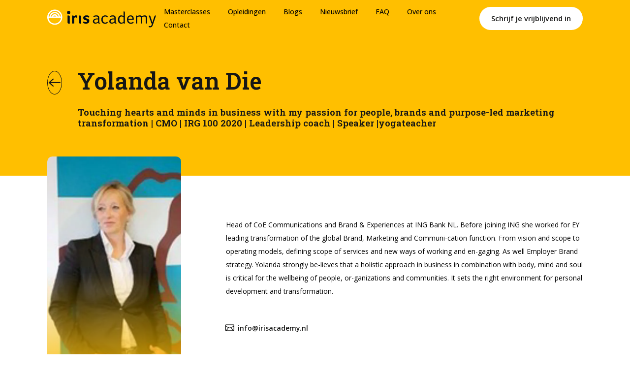

--- FILE ---
content_type: text/html; charset=utf-8
request_url: https://www.irisacademy.nl/team/yolanda-van-die
body_size: 16940
content:

<!DOCTYPE html>
<html lang="nl">
<head>
    <meta charset="utf-8" />
    <meta name="viewport" content="width=device-width, initial-scale=1.0, viewport-fit=cover">
        <title>Yolanda van Die | Iris Academy B.V.</title>
        <meta property="og:title" content="Yolanda van Die | Iris Academy B.V." />
    <meta property="og:locale" content="nl_NL" />
    <meta property="og:image:width" content="1200" />
    <meta property="og:image:height" content="600" />
    <meta property="og:site_name" content="Iris Academy B.V." />
    <link rel="apple-touch-icon" sizes="180x180" href="/apple-touch-icon.png">
    <link rel="icon" type="image/png" sizes="32x32" href="/favicon-32x32.png">
    <link rel="icon" type="image/png" sizes="16x16" href="/favicon-16x16.png">
    <link rel="manifest" href="/site.webmanifest">
    <link rel="mask-icon" color="#ffbf00" href="/safari-pinned-tab.svg">
    <link rel="shortcut icon" href="/favicon.ico">
    <meta name="msapplication-TileColor" content="#ffbf00">
    <meta name="msapplication-config" content="/browserconfig.xml">
    <meta name="theme-color" content="#ffbf00">
    
        <style>
        .icon{line-height:1}.icon:before{font-family:iconFont!important;font-style:normal;font-weight:400!important;vertical-align:top}.icon-arrow-left:before{content:"\f102"}.icon-arrow-right:before{content:"\f103"}.icon-cross:before{content:"\f10e"}.icon-hamburger:before{content:"\f110"}.icon-mail:before{content:"\f115"}.icon-phone:before{content:"\f117"}html{-ms-text-size-adjust:100%;-webkit-text-size-adjust:100%;font-family:sans-serif}body{margin:0}header,nav,section{display:block}a{background-color:transparent}h1{font-size:2em;margin:.67em 0}svg:not(:root){overflow:hidden}button,input,textarea{font:inherit}button,input{overflow:visible}button,input,textarea{margin:0}button{text-transform:none}[type=submit],button{-webkit-appearance:button}button::-moz-focus-inner,input::-moz-focus-inner{border:0;padding:0}button:-moz-focusring,input:-moz-focusring{outline:1px dotted ButtonText}fieldset{border:1px solid silver;margin:0 2px;padding:.35em .625em .75em}textarea{overflow:auto}[type=checkbox]{-webkit-box-sizing:border-box;box-sizing:border-box;padding:0}.container{margin-left:auto;margin-right:auto;padding-left:15px;padding-right:15px}.container:after{clear:both;content:"";display:table}@media (min-width:544px){.container{max-width:576px}}@media (min-width:768px){.container{max-width:720px}}@media (min-width:992px){.container{max-width:940px}}@media (min-width:1200px){.container{max-width:1140px}}.row,.umbraco-forms-form .row-fluid{margin-left:-15px;margin-right:-15px}.row:after,.umbraco-forms-form .row-fluid:after{clear:both;content:"";display:table}.col-md-12,.col-md-3,.col-md-8,.col-xs-12{min-height:1px;padding-left:15px;padding-right:15px;position:relative}.col-xs-12{float:left;width:100%}@media (min-width:768px){.col-md-3{float:left;width:25%}.col-md-8{float:left;width:66.6666666667%}.col-md-12{float:left;width:100%}.offset-md-1{margin-left:8.3333333333%}}:root{--swiper-theme-color:#007aff}:root{--swiper-navigation-size:44px}*,:after,:before{-webkit-font-smoothing:antialiased;font-smoothing:antialiased;-webkit-box-sizing:border-box;box-sizing:border-box}body,html{overflow-x:hidden}body{background-color:#fff;position:relative;width:100%}.grecaptcha-badge{visibility:collapse!important}.b-lazy-fade{opacity:0}.b-lazy-fade.b-loaded{opacity:1}ul{margin-top:0}.hero .container{position:relative;z-index:3}.partner_item_image,.partner_item_overlay{border-radius:.65rem}@media (max-width:61.9em){.hide-sm-down{display:none!important}}body{font-family:Open Sans,Helvetica Neue,Helvetica,Arial,sans-serif;font-size:calc(12px + .15vw);line-height:2}.dark{color:#161615!important}a{color:inherit}p,ul{margin-bottom:1rem;margin-top:0}.h0,h1,h3,h4{color:#161615;font-family:Roboto Slab,Times New Roman,serif;font-weight:600;line-height:1.2;margin-bottom:calc(12px + 1vw);margin-top:0}.h0{font-size:calc(12px + 2.75vw)}@media (max-width:61.9em){.h0{font-size:2rem}}h1{font-size:calc(12px + 2.2vw)}h3{font-size:calc(12px + .7vw);margin-bottom:12px}h4{font-size:calc(12px + .5vw);font-weight:600;margin-bottom:calc(12px + .5vw)}.text_with_icon{font-weight:600}.text_with_icon a:not(:hover){text-decoration:none}.text_with_icon i{font-size:1.25rem;margin-right:.5rem}.row--align .text_with_icon:first-child{margin-right:2rem}.logo{display:inline-block;vertical-align:middle}.logo_link{display:block;font-size:0}.logo_image{height:40.5px;width:221px}@media (max-width:47.9em){.logo_image{width:185px}}.logo_text{clip:rect(0 0 0 0);border:0;clip-path:inset(100%);height:1px;margin:-1px;overflow:hidden;padding:0;position:absolute;white-space:nowrap;width:1px}.partner_item_image{background-color:#edece8;background-position:50%;background-repeat:no-repeat;background-size:cover;display:block;height:0;min-height:170px;padding-bottom:25%;width:100%}.partner_item_overlay{left:0;position:absolute;top:50%;-webkit-transform:translateY(-50%);transform:translateY(-50%);width:100%;z-index:10}.btn{border:0;border-radius:2rem;display:inline-block;font-size:calc(12px + .2vw);font-weight:600;line-height:inherit;outline:0;padding:.55rem 1.5rem;position:relative;text-align:center;text-decoration:none;vertical-align:middle;white-space:nowrap}@media (max-width:47.9em){.btn{padding:.5rem 1.5rem}}.btn--white{background-color:#fff;color:#161615}.btn--outline-dark{border:1px solid #161615;color:#161615}.btn--light{background-color:#edece8;color:#161615;font-size:.85rem;padding:.5rem 1.5rem}.btn--secondary{-webkit-box-align:center;-ms-flex-align:center;align-items:center;background-color:transparent;color:#161615;display:-webkit-inline-box;display:-ms-inline-flexbox;display:inline-flex;font-size:1rem;font-weight:700;padding:0}.btn--secondary>span{-webkit-box-align:center;-ms-flex-align:center;-webkit-box-pack:center;-ms-flex-pack:center;align-items:center;background-color:#ffbf00;border-radius:50%;display:-webkit-inline-box;display:-ms-inline-flexbox;display:inline-flex;font-size:.85em;justify-content:center;margin-right:1rem;min-height:2.35rem;min-width:2.35rem;overflow:hidden;position:relative}.btn--secondary>span i{color:#161615}.buttons{display:-webkit-inline-box;display:-ms-inline-flexbox;display:inline-flex;-ms-flex-wrap:wrap;flex-wrap:wrap;margin-bottom:-1rem}.buttons>*{margin-bottom:1rem;margin-right:1.5rem}.backface{background-color:#161615;display:none;height:100%;left:0;opacity:0;position:fixed;top:0;visibility:hidden;width:100%;z-index:100}html.js--loaded .backface,html.js--loaded .popup{display:block}.popup{background-color:#fff;border-radius:.65rem;-webkit-box-shadow:0 0 3rem 0 rgba(0,0,0,.15);box-shadow:0 0 3rem 0 rgba(0,0,0,.15);display:none;left:50%;margin-top:-1rem;max-height:80vh;max-width:650px;opacity:0;overflow:hidden;overflow-y:auto;position:fixed;top:50%;-webkit-transform:translateX(-50%) translateY(-50%);transform:translateX(-50%) translateY(-50%);visibility:hidden;width:calc(100% - 30px);z-index:101}.popup_close{-webkit-box-align:center;-ms-flex-align:center;-webkit-box-pack:center;-ms-flex-pack:center;align-items:center;background-color:#fff;border-radius:50%;color:#ffbf00;display:-webkit-inline-box;display:-ms-inline-flexbox;display:inline-flex;font-size:1.8rem;height:2rem;justify-content:center;line-height:1;position:absolute;right:.5rem;text-decoration:none;top:.5rem;width:2rem;z-index:1}.popup_body{padding:2rem}@media (max-width:47.9em){.popup_body{padding:1.25rem}}.padding-y-2x{padding-bottom:2rem;padding-top:2rem}.margin-top-4x{margin-top:4rem}.margin-bottom-3x{margin-bottom:3rem}header{position:absolute;z-index:5}.section--padding--normal{padding-bottom:calc(12px + 2vw);padding-top:calc(12px + 2vw)}.section--padding-t{padding-top:calc(12px + 5.1vw)}.section--padding-b{padding-bottom:calc(12px + 5.1vw)}.umbraco-forms-form input[type=text]{border:0;border-bottom:2px solid rgba(22,22,21,.5);color:#161615;font-size:.9rem;line-height:1;outline:0;padding:1rem 0;width:100%}.umbraco-forms-label{color:#161615;display:block;font-size:.9rem;margin-bottom:.15rem}.umbraco-forms-hidden{display:none}.umbraco-forms-field{margin-bottom:1.5rem}.umbraco-forms-navigation{text-align:right}.umbraco-forms-form{width:100%}.umbraco-forms-form .row-fluid{-webkit-box-align:start!important;-ms-flex-align:start!important;align-items:flex-start!important}fieldset{border:0;margin:0;padding:0}.umbraco-forms-field{position:relative}.umbraco-forms-form .row-fluid{margin-left:-8px;margin-right:-8px}.umbraco-forms-form .row-fluid>[class*=col-]{padding-left:8px;padding-right:8px}.row--align,.text_with_icon{display:-webkit-box;display:-ms-flexbox;display:flex;-ms-flex-wrap:wrap;flex-wrap:wrap}.row--align,.text_with_icon{-webkit-box-align:center;-ms-flex-align:center;align-items:center}.row--tight{margin-left:0;margin-right:0}.row--tight>[class*=col-]{padding-left:0;padding-right:0}.container{margin-right:7.5vw;max-width:calc(100% - 15vw);padding:0}.container{margin-left:7.5vw}header{background-color:transparent;-webkit-box-shadow:0 0 20px 0 transparent;box-shadow:0 0 20px 0 transparent;left:0;position:fixed;top:0;width:100%;z-index:100}.header_spacer{height:4.2rem}@media (max-width:74.9em){.header_spacer{height:3.7rem}}nav{padding:.65rem 0}nav ul{list-style:none;list-style-image:none;margin-bottom:0;padding-left:0}@media (min-width:74.9em){nav ul:first-child{margin-inline:auto;text-align:left}}nav ul:last-child{display:-webkit-box;display:-ms-flexbox;display:flex}@media (min-width:74.9em){nav ul:last-child .nav_item a{display:inline-block}nav ul:last-child .btn--white{margin-left:1.5rem}}nav ul a{text-decoration:none}@media (max-width:74.9em){nav ul a{font-size:2rem}}nav ul a:not(.btn){font-weight:500;padding-left:1rem;padding-right:1rem}.nav{-webkit-box-pack:end;-ms-flex-pack:end;-webkit-box-align:center;-ms-flex-align:center;-webkit-box-flex:1;-ms-flex-positive:1;align-items:center;display:-webkit-box;display:-ms-flexbox;display:flex;flex-grow:1;justify-content:flex-end}@media (max-width:74.9em){.nav{-webkit-box-pack:start;-ms-flex-pack:start;-webkit-box-align:start;-ms-flex-align:start;align-items:flex-start;background-color:#fff;height:100vh;justify-content:flex-start;padding-top:22vh;position:absolute;right:0;top:0;-webkit-transform:translateX(100%);transform:translateX(100%);width:100vw}}.nav_wrapper{-webkit-box-pack:justify;-ms-flex-pack:justify;-webkit-box-align:center;-ms-flex-align:center;align-items:center;display:-webkit-box;display:-ms-flexbox;display:flex;justify-content:space-between}@media (min-width:74.9em){.nav_item{display:inline-block}}.nav_toggle .icon{font-size:2.5rem;height:2.5rem;width:2.5rem}.nav_toggle .icon-cross{display:none;position:relative;z-index:2}@media (min-width:74.9em){.nav_toggle{display:none}}.icon{-webkit-box-align:center;-ms-flex-align:center;-webkit-box-pack:center;-ms-flex-pack:center;align-items:center;display:-webkit-box;display:-ms-flexbox;display:flex;height:1rem;justify-content:center;width:1rem}.hero{background-color:#ffbf00;background-position:50%;background-size:cover;color:#161615;min-height:50vh;position:relative}.hero{background-repeat:no-repeat}.hero--no_image{min-height:auto}.hero .h0{margin-top:-.5rem}.partner_item--large{margin-top:-6vw;position:relative;z-index:2}@media (max-width:47.9em){.partner_item--large{margin-top:4vw}}.partner_item--large .partner_item_image{min-height:65vh}@media (max-width:47.9em){.partner_item--large .partner_item_image{min-height:50vh}}.partner_item_image{min-height:50vh;padding-bottom:140%}@media (max-width:47.9em){.partner_item_image{min-height:25rem}}.partner_item_overlay{-webkit-box-flex:1;-ms-flex-positive:1;-webkit-box-align:end;-ms-flex-align:end;align-items:flex-end;background-image:-webkit-gradient(linear,left top,left bottom,color-stop(50%,rgba(255,191,0,0)),to(rgba(255,191,0,.95)));background-image:linear-gradient(180deg,rgba(255,191,0,0) 50%,rgba(255,191,0,.95));bottom:0;display:-webkit-box;display:-ms-flexbox;display:flex;flex-grow:1;height:100%;left:0;padding:2rem;right:0;top:auto;-webkit-transform:translateY(0);transform:translateY(0)}.team_header{display:-webkit-box;display:-ms-flexbox;display:flex}.team_header>a{-webkit-box-align:center;-ms-flex-align:center;-webkit-box-pack:center;-ms-flex-pack:center;align-items:center;border:1px solid #161615;border-radius:50%;color:#161615;display:-webkit-inline-box;display:-ms-inline-flexbox;display:inline-flex;font-size:1.5rem;height:3rem;justify-content:center;margin-right:2rem;text-decoration:none;width:3rem}
        </style>
    <link rel="stylesheet" type="text/css" href="/css/app.css?v=9429TpL0Y-jH7aQDi3R8rvZ8wt_NVDlFj41_f018xvo">
    <link rel="preconnect" href="https://fonts.googleapis.com">
    <link rel="preconnect" crossorigin href="https://fonts.gstatic.com">
    <link rel="stylesheet" href="https://fonts.googleapis.com/css2?family=Open&#x2B;Sans:wght@400;500;600;700&amp;family=Roboto&#x2B;Slab:wght@600;700&amp;display=swap">
    <script type="application/ld+json">
        {
        "@context": "http://schema.org",
        "@type": "BreadcrumbList",
        "itemListElement":
        [

                {
                "@type": "ListItem",
                "position": 1,
                "item":
                {
                "@id": "/",
                "name": "Home"
                }
                },
            
                {
                "@type": "ListItem",
                "position": 2,
                "item":
                {
                "@id": "/team",
                "name": "Team"
                }
                },
                    {
        "@type": "ListItem",
        "position": 3,
        "item":
        {
        "@id": "/team/yolanda-van-die",
        "name": "Yolanda van Die"
        }
        }
        ]
        }
    </script>

    <script type='application/ld+json'>
        {
        "@context":"https:\/\/schema.org",
        "@type":"Organization",
        "url":"https:\/\/www.irisacademy.nl\/",
        "sameAs":[
        ],
        "@id":"https:\/\/www.irisacademy.nl\/#organization",
        "name":"Iris Academy B.V.",
        "email":"info@irisacademy.nl",
        "telephone":"&#x2B;31 6 5027 5547",
        "address": {
        "@type": "PostalAddress",
        "addressLocality": "",
        "postalCode": "Bereikbaar van ma tm vrij 9.00 tot 17.00",
        "streetAddress": "Decentraal HQ"
        },
        "logo":"https:\/\/www.irisacademy.nl\/media/hg5pzlgr/iris-academy_logo_pos.png"
        }
    </script>
    
    
        <!-- Google Tag Manager -->
        <script>
    (function (w, d, s, l, i) {
		w[l] = w[l] || []; w[l].push({
			'gtm.start':
				new Date().getTime(), event: 'gtm.js'
		}); var f = d.getElementsByTagName(s)[0],
			j = d.createElement(s), dl = l != 'dataLayer' ? '&l=' + l : ''; j.async = true; j.src =
				'https://www.googletagmanager.com/gtm.js?id=' + i + dl; f.parentNode.insertBefore(j, f);
        })(window, document, 'script', 'dataLayer', 'GTM-N92MCNT');
        </script>
        <!-- End Google Tag Manager -->
    
</head>
<body class="desktop body-teamMember">
    
        <!-- Google Tag Manager (noscript) -->
        <noscript>
            <iframe src="https://www.googletagmanager.com/ns.html?id=GTM-N92MCNT"
                    height="0" width="0" style="display:none;visibility:hidden"></iframe>
        </noscript>
        <!-- End Google Tag Manager (noscript) -->
    
    
<header>
    <nav>
        <div class="container">
            <div class="nav_wrapper">
                <div class="logo">
                    <a class="logo_link" href="/" title="Iris Academy B.V.">
                        <svg class="logo_image" xmlns="http://www.w3.org/2000/svg" width="425.197" height="68.568" viewBox="0 0 425.197 68.568"><path d="M29.362 0a29.362 29.362 0 1 0 29.362 29.362A29.4 29.4 0 0 0 29.362 0Zm0 4.927a24.47 24.47 0 0 1 24.311 21.972h-4.07a20.39 20.39 0 0 0-40.483 0H5.051A24.469 24.469 0 0 1 29.362 4.927Zm0 13.006a11.446 11.446 0 0 0-11.159 8.966h-4.114a15.467 15.467 0 0 1 30.54 0h-4.108a11.447 11.447 0 0 0-11.159-8.966Zm6.015 8.966h-12.03a6.5 6.5 0 0 1 12.03 0Zm-6.015 26.9A24.469 24.469 0 0 1 5.051 31.825h48.622a24.47 24.47 0 0 1-24.311 21.972Z" fill="#FFF" /><path d="M195.307 34.142c-5.326.176-9.518 1.224-12.451 3.115a9 9 0 0 0-4.363 7.983c0 2.921.853 5.18 2.537 6.713a10.3 10.3 0 0 0 7.159 2.325 15.226 15.226 0 0 0 5.453-.913 12.906 12.906 0 0 0 4.461-3l.392-.392.067.551c.293 2.39 1.966 3.551 5.117 3.551a10.385 10.385 0 0 0 2.986-.392v-2.192a4.442 4.442 0 0 1-2.17-.407 2.231 2.231 0 0 1-.882-1.5 14.991 14.991 0 0 1-.205-2.88v-13.1c0-4.114-.911-7.067-2.708-8.779s-4.78-2.584-8.855-2.584a25.911 25.911 0 0 0-5.3.559 15.85 15.85 0 0 0-4.41 1.534c-1.1.61-1.656 1.246-1.656 1.89a4.7 4.7 0 0 0 .35 1.5 10.032 10.032 0 0 0 .795 1.684h.426a15.619 15.619 0 0 1 4.362-2.216 16.587 16.587 0 0 1 4.766-.643c2.491 0 4.329.492 5.461 1.462s1.723 2.637 1.723 4.925v1.291l-.293-.024c-.521-.039-1.453-.061-2.762-.061Zm-5.785 16.089a6.37 6.37 0 0 1-4.4-1.368 5.086 5.086 0 0 1-1.518-3.956 5.679 5.679 0 0 1 3.3-5.258c2.134-1.146 5.275-1.727 9.336-1.727h2.2v7.056a3.537 3.537 0 0 1-1.276 2.384 9.61 9.61 0 0 1-3.318 2.055 11.764 11.764 0 0 1-4.324.814Zm36.72-27.988a15.2 15.2 0 0 0-7.415 1.927 13.675 13.675 0 0 0-5.444 5.478 17.992 17.992 0 0 0-1.961 8.744 20.957 20.957 0 0 0 1.7 8.893 12.039 12.039 0 0 0 5.006 5.5 15.547 15.547 0 0 0 7.781 1.893 19.158 19.158 0 0 0 5.44-.721 9.629 9.629 0 0 0 3.752-1.935c.869-.745 1.307-1.392 1.307-1.927 0-.85-.641-1.944-1.907-3.254a9.576 9.576 0 0 1-2 1.687 9.4 9.4 0 0 1-5.8 1.9 9.041 9.041 0 0 1-7.39-3.19c-1.717-2.1-2.587-5.1-2.587-8.913 0-3.637.848-6.524 2.522-8.581a8.85 8.85 0 0 1 7.255-3.124 10.314 10.314 0 0 1 4.369.889 10.884 10.884 0 0 1 3.532 2.767h.47a6.333 6.333 0 0 0 1.463-3.252 3.025 3.025 0 0 0-1.3-2.122 10.7 10.7 0 0 0-3.631-1.91 16.641 16.641 0 0 0-5.162-.749Zm33.184 11.899c-5.326.176-9.518 1.224-12.451 3.115a9 9 0 0 0-4.363 7.983c0 2.921.853 5.18 2.536 6.713a10.3 10.3 0 0 0 7.164 2.323 15.226 15.226 0 0 0 5.453-.913 12.906 12.906 0 0 0 4.461-3l.392-.392.067.551c.293 2.39 1.966 3.551 5.117 3.551a10.385 10.385 0 0 0 2.987-.389v-2.193a4.447 4.447 0 0 1-2.17-.407 2.231 2.231 0 0 1-.882-1.5 14.992 14.992 0 0 1-.2-2.88v-13.1c0-4.114-.912-7.067-2.709-8.779s-4.779-2.584-8.854-2.584a25.912 25.912 0 0 0-5.3.559 15.85 15.85 0 0 0-4.41 1.534c-1.1.61-1.656 1.246-1.656 1.89a4.7 4.7 0 0 0 .35 1.5 10.083 10.083 0 0 0 .8 1.684h.426a15.619 15.619 0 0 1 4.362-2.216 16.587 16.587 0 0 1 4.766-.643c2.491 0 4.329.492 5.461 1.462s1.723 2.637 1.723 4.925v1.291l-.293-.024c-.537-.039-1.468-.061-2.777-.061Zm-5.785 16.089a6.37 6.37 0 0 1-4.4-1.368 5.086 5.086 0 0 1-1.518-3.956 5.679 5.679 0 0 1 3.3-5.258c2.135-1.146 5.275-1.727 9.336-1.727h2.2v7.056a3.537 3.537 0 0 1-1.276 2.384 9.615 9.615 0 0 1-3.318 2.055 11.764 11.764 0 0 1-4.324.814Zm35.899-27.988a12.111 12.111 0 0 0-6.8 1.949 12.719 12.719 0 0 0-4.588 5.634 22.142 22.142 0 0 0-1.64 8.965c0 5.1 1.142 9.065 3.395 11.794 2.239 2.714 5.435 4.09 9.5 4.09a11.755 11.755 0 0 0 8.584-3.578l.463-.462v3.043h4.977V11.269c0-2.86-1.368-4.25-4.183-4.25-.3 0-.616.014-.927.041v18.788l-.454-.42a11.885 11.885 0 0 0-8.327-3.185Zm1.13 28.186c-5.782 0-8.713-4.139-8.713-12.3 0-3.63.732-6.491 2.177-8.5a7.3 7.3 0 0 1 6.27-3.071 10.54 10.54 0 0 1 3.957.718 12.778 12.778 0 0 1 3.876 2.749l.083.079v15.667c0 1.249-.782 2.356-2.325 3.29a10.115 10.115 0 0 1-5.325 1.368Zm35.108-28.186a14.05 14.05 0 0 0-7.209 1.89 12.94 12.94 0 0 0-5.016 5.408 18.673 18.673 0 0 0-1.8 8.519c0 5.4 1.3 9.567 3.852 12.382s6.261 4.233 11.035 4.233c4 0 7.207-.877 9.544-2.606a2.821 2.821 0 0 0 1.354-2.043 3.708 3.708 0 0 0-.5-1.5 11.842 11.842 0 0 0-1.1-1.728 11.317 11.317 0 0 1-8.762 3.636 9.376 9.376 0 0 1-7.348-2.882c-1.7-1.9-2.626-4.642-2.762-8.147l-.01-.282h21.057a27.059 27.059 0 0 0 .16-3.451 16.234 16.234 0 0 0-1.469-7.063 10.737 10.737 0 0 0-4.249-4.7 13.111 13.111 0 0 0-6.777-1.666Zm7.384 13.163h-16.118l.02-.289a9.915 9.915 0 0 1 2.535-6.386 7.846 7.846 0 0 1 5.912-2.377c5.077 0 7.651 2.955 7.651 8.781Zm52.143 18.272h5.108v-18.61a27.526 27.526 0 0 0-.457-6.048 8.085 8.085 0 0 0-3.153-5 10.634 10.634 0 0 0-6.356-1.777 14.73 14.73 0 0 0-5.582 1.076 12.243 12.243 0 0 0-4.392 2.959l-.248.266-.184-.313a7.352 7.352 0 0 0-3.4-2.916 12.067 12.067 0 0 0-5.073-1.072 14.6 14.6 0 0 0-5.418 1.011 12.122 12.122 0 0 0-4.293 2.824l-.386.4-.077-.552c-.293-2.124-1.576-3.157-3.921-3.157-.279 0-.6.015-.992.045v30.864h5.108v-22c0-1.2.849-2.331 2.523-3.354a10.194 10.194 0 0 1 5.393-1.5c3.348 0 5.447 1.18 6.239 3.507a15.777 15.777 0 0 1 .613 4.941v18.406h5.11V35.002a39.3 39.3 0 0 0-.264-4.885l-.015-.118.076-.091a8.523 8.523 0 0 1 3.089-2.2 9.822 9.822 0 0 1 4.032-.888 8.978 8.978 0 0 1 4.422.9 4.429 4.429 0 0 1 2.089 2.9 7.757 7.757 0 0 1 .374 2.218q.033 1.168.034 2.435Zm12.556 8.9a5.938 5.938 0 0 0-1.313 3.27 2.162 2.162 0 0 0 1.416 1.952 9.5 9.5 0 0 0 4.231.768 10.3 10.3 0 0 0 4.7-1 9.2 9.2 0 0 0 3.388-3.07 27.373 27.373 0 0 0 2.893-6.315l12.023-34.949a4.794 4.794 0 0 0-2.128-.459c-2.232 0-3.69 1.37-4.459 4.189l-7.577 22.87-7.569-23.456c-.807-2.423-2.158-3.6-4.13-3.6a8.222 8.222 0 0 0-2.581.428l10.617 30.409h2.437l-1.04 3.343a16.164 16.164 0 0 1-2.75 5.551 4.93 4.93 0 0 1-3.824 1.685 7.069 7.069 0 0 1-4.334-1.616ZM90.201 11.409a6.136 6.136 0 0 1-1.87 4.584 6.839 6.839 0 0 1-9.3 0 6.217 6.217 0 0 1-1.825-4.584 6.365 6.365 0 0 1 1.825-4.626 6.519 6.519 0 0 1 11.168 4.626Zm-2.065 42.623a9.727 9.727 0 0 1-3.1.259q-3.036 0-4.357-1.292a5.465 5.465 0 0 1-1.324-4.067v-25.82a8.33 8.33 0 0 1 1.162-.161 18.089 18.089 0 0 1 1.807-.1q5.811 0 5.81 5.1Zm16.968-27.886a9.686 9.686 0 0 1 3.13-2.84 7.849 7.849 0 0 1 3.97-1.1 6.861 6.861 0 0 1 3.583.806 2.546 2.546 0 0 1 1.323 2.292 7.853 7.853 0 0 1-.29 1.9 18.348 18.348 0 0 1-.775 2.324 15.4 15.4 0 0 1-1.064 2.163 8.346 8.346 0 0 0-2.325-1.453 6.833 6.833 0 0 0-2.452-.419 5.008 5.008 0 0 0-3.324 1.161 3.511 3.511 0 0 0-1.389 2.776v19.889h-8.779V23.112l.775-.129a17.351 17.351 0 0 1 2.131-.129 7.212 7.212 0 0 1 3.647.839 3.74 3.74 0 0 1 1.839 2.453Zm27.829 27.886a9.727 9.727 0 0 1-3.1.259q-3.036 0-4.358-1.292a5.469 5.469 0 0 1-1.323-4.067v-25.82a8.33 8.33 0 0 1 1.162-.161 18.089 18.089 0 0 1 1.807-.1q5.811 0 5.81 5.1Zm31.113-27.37q0 1.68-1.937 4.777a15.085 15.085 0 0 0-4.132-2.291 12.758 12.758 0 0 0-4.517-.936q-4.326 0-4.325 2.775 0 2.2 4.711 3.228a21 21 0 0 1 6.166 2.034 8.92 8.92 0 0 1 3.356 3.13 8.589 8.589 0 0 1 1.13 4.519 9.569 9.569 0 0 1-3.55 7.81q-3.552 2.906-9.425 2.905a20.088 20.088 0 0 1-8.069-1.42q-3.034-1.29-3.033-3.163a4.831 4.831 0 0 1 .645-2.292q.644-1.193 1.484-2.485a13.271 13.271 0 0 0 3.938 2.292 12.537 12.537 0 0 0 4.583.936q4.905 0 4.906-3.357a2.921 2.921 0 0 0-1.162-2.485 12.879 12.879 0 0 0-4.648-1.582q-5.036-1.032-7.359-3.324a8.676 8.676 0 0 1 1.227-12.91 14.617 14.617 0 0 1 8.909-2.614 20.848 20.848 0 0 1 8.133 1.42q2.84 1.161 2.969 3.033Z" fill="#000b18" /></svg>
                        <span class="logo_text">
                            Iris Academy B.V.
                        </span>
                    </a>
                </div>
                <div class="nav_toggle">
                    <i class="icon icon-hamburger"></i>
                    <i class="icon icon-cross"></i>
                </div>
                <div class="nav">
                    <ul>
                                <li class="nav_item">
                                    <a href="/masterclasses" class="nav_link ">
                                        Masterclasses
                                    </a>
                                </li>
                                <li class="nav_item">
                                    <a href="/opleidingen" class="nav_link ">
                                        Opleidingen
                                    </a>
                                </li>
                                <li class="nav_item">
                                    <a href="/onze-eigen-wijsheid" class="nav_link ">
                                        Blogs
                                    </a>
                                </li>
                                <li class="nav_item">
                                    <a href="/aanmelden-nieuwsbrief" class="nav_link ">
                                        Nieuwsbrief
                                    </a>
                                </li>
                                <li class="nav_item">
                                    <a href="/faq" class="nav_link ">
                                        FAQ
                                    </a>
                                </li>
                                <li class="nav_item">
                                    <a href="/over-ons" class="nav_link ">
                                        Over ons
                                    </a>
                                </li>
                                <li class="nav_item">
                                    <a href="/contact" class="nav_link ">
                                        Contact
                                    </a>
                                </li>
                    </ul>
                        <ul class="hide-sm-down">
                                <li class="nav_item" style="margin-left: 1rem;">
                                    <a class="btn btn--white" href="/inschrijven">
                                        Schrijf je vrijblijvend in
                                    </a>
                                </li>
                        </ul>
                </div>
            </div>
        </div>
    </nav>
</header>

<div class="nav_spacer"></div>
    
<section class="hero hero--no_image section--padding-t section--padding-b"
         data-sal="fade" data-sal-duration="850" data-sal-easing="ease-out-bounce">
    <div class="header_spacer"></div>
    <div class="container">
        <div class="team_header">
            <a href="/over-ons">
                <i class="icon icon-arrow-left"></i>
            </a>
            <div>
                <h1 class="h0" data-sal="slide-up" data-sal-duration="850" data-sal-easing="ease-out-bounce">Yolanda van Die</h1>
                    <h4 data-sal="slide-up" data-sal-duration="850" data-sal-easing="ease-out-bounce">
                        Touching hearts and minds in business with my passion for people, brands and purpose-led marketing transformation | CMO | IRG 100 2020 | Leadership coach | Speaker |yogateacher
                    </h4>
            </div>
        </div>
    </div>
</section>

<section class="section--padding--normal">
    <div class="container">
        <div class="row row--tight">
            <div class="col-md-3 col-xs-12">
                    <div class="partner_item--large">
                        <div class="partner_item_image b-lazy b-lazy-fade" data-src="/media/n2ub4vh5/yolanda-van-die.jpeg?width=650&amp;height=975&amp;format=webp&amp;v=1daf2fcd7a8df60"></div>
                        <div class="partner_item_overlay">
                        </div>
                    </div>
            </div>
            <div class="col-md-8 offset-md-1 col-xs-12">
                    <div class="padding-y-2x">
                            <p><p>Head of CoE Communications and Brand &amp; Experiences at ING Bank NL. Before joining ING she worked for EY leading transformation of the global Brand, Marketing and Communi-cation function. From vision and scope to operating models, defining scope of services and new ways of working and en-gaging. As well Employer Brand strategy. Yolanda strongly be-lieves that a holistic approach in business in combination with body, mind and soul is critical for the wellbeing of people, or-ganizations and communities. It sets the right environment for personal development and transformation.</p></p>
                    </div>
                <div class="row--align">
                        <div class="text_with_icon dark">
                            <i class="icon icon-mail"></i>
                            <a href="mailto:info@irisacademy.nl">
                                info@irisacademy.nl
                            </a>
                        </div>
                </div>
            </div>
        </div>
    </div>
</section>
    
    <footer class="footer">
        <div class="section--padding--medium">
            <div class="container">
                <div class="row row--flex row--margin">
                        <div class="col-sm-5 col-xs-12">
                            <a class="logo_link" href="/">
                                <svg class="logo_image" xmlns="http://www.w3.org/2000/svg" viewBox="0 0 560.8 90.4" xml:space="preserve"><path fill="#FCBE0C" d="M38.7 0C17.3 0 0 17.3 0 38.7s17.3 38.7 38.7 38.7 38.7-17.3 38.7-38.7C77.4 17.3 60.1 0 38.7 0zm0 6.5c16.5 0 30.4 12.5 32.1 29h-5.4C63.6 20.8 50.2 10.3 35.5 12c-12.3 1.5-22 11.2-23.5 23.5H6.6c1.7-16.5 15.6-29 32.1-29zm0 17.2c-7.1 0-13.2 4.9-14.7 11.8h-5.4C20.4 24.4 30.9 16.8 42 18.6c8.7 1.4 15.5 8.2 16.9 16.9h-5.4c-1.6-6.9-7.7-11.8-14.8-11.8zm8 11.8H30.8c1.8-4.4 6.8-6.5 11.2-4.7 2.1.9 3.8 2.6 4.7 4.7zm-8 35.4c-16.5 0-30.4-12.5-32.1-29h64.1c-1.6 16.5-15.4 29-32 29z" /><path fill="#FFF" d="M257.614 45.033c-5.7-.1-11.4 1.3-16.4 4.1-3.7 2.2-5.9 6.2-5.8 10.5-.2 3.3 1 6.5 3.3 8.9 2.6 2.2 6 3.3 9.4 3.1 2.5 0 4.9-.4 7.2-1.2 2.2-.9 4.2-2.2 5.9-3.9l.5-.5.1.7c.4 3.2 2.6 4.7 6.7 4.7 1.3 0 2.7-.2 3.9-.5v-2.9c-1 .1-2-.1-2.9-.5-.6-.5-1.1-1.2-1.2-2-.2-1.3-.3-2.5-.3-3.8v-17.4c0-5.4-1.2-9.3-3.6-11.6-2.4-2.3-6.3-3.4-11.7-3.4-2.3 0-4.7.3-7 .7-2 .4-4 1.1-5.8 2-1.5.8-2.2 1.6-2.2 2.5 0 .7.2 1.4.5 2 .3.8.6 1.5 1 2.2h.6c1.8-1.3 3.7-2.3 5.8-2.9 2-.6 4.2-.9 6.3-.8 2.6-.2 5.1.5 7.2 1.9 1.7 1.7 2.5 4.1 2.3 6.5v1.7h-.4c-.5-.1-1.7-.1-3.4-.1zm-7.7 21.2c-2.1.1-4.2-.5-5.8-1.8-1.4-1.4-2.1-3.3-2-5.2-.1-3 1.7-5.7 4.4-6.9 3.9-1.7 8.1-2.5 12.3-2.3h2.9v9.3c-.1 1.2-.7 2.4-1.7 3.1-1.3 1.2-2.7 2.1-4.4 2.7-1.8.7-3.7 1.1-5.7 1.1zm48.423-36.9c-3.4 0-6.8.9-9.8 2.5-3 1.7-5.5 4.2-7.2 7.2-1.8 3.6-2.7 7.5-2.6 11.5-.1 4 .7 8 2.2 11.7 1.4 3.1 3.7 5.6 6.6 7.2 3.1 1.7 6.7 2.6 10.3 2.5 2.4 0 4.8-.3 7.2-1 1.8-.5 3.5-1.3 4.9-2.6 1.1-1 1.7-1.8 1.7-2.5-.3-1.7-1.2-3.2-2.5-4.3-.8.9-1.7 1.6-2.6 2.2-2.2 1.7-4.9 2.5-7.6 2.5-3.7.2-7.3-1.4-9.8-4.2-2.5-3.4-3.7-7.6-3.4-11.8-.2-4 .9-8 3.3-11.3 2.4-2.8 5.9-4.3 9.6-4.1 2 0 3.9.4 5.8 1.2 1.8.9 3.4 2.1 4.7 3.6h.6c1-1.2 1.7-2.7 1.9-4.3-.1-1.1-.8-2.2-1.7-2.8-1.4-1.1-3-2-4.8-2.5-2.2-.4-4.5-.7-6.8-.7zm43.818 15.7c-5.7-.1-11.4 1.3-16.4 4.1-3.7 2.2-5.9 6.2-5.8 10.5-.2 3.3 1 6.5 3.3 8.9 2.6 2.2 6 3.3 9.4 3.1 2.5 0 4.9-.4 7.2-1.2 2.2-.9 4.2-2.2 5.9-3.9l.5-.5.1.7c.4 3.2 2.6 4.7 6.7 4.7 1.3 0 2.7-.2 3.9-.5v-2.9c-1 .1-2-.1-2.9-.5-.6-.5-1.1-1.2-1.2-2-.2-1.3-.3-2.5-.3-3.8v-17.4c0-5.4-1.2-9.3-3.6-11.6-2.4-2.3-6.3-3.4-11.7-3.4-2.3 0-4.7.3-7 .7-2 .4-4 1.1-5.8 2-1.5.8-2.2 1.6-2.2 2.5 0 .7.2 1.4.5 2 .3.8.6 1.5 1 2.2h.6c1.8-1.3 3.7-2.3 5.8-2.9 2-.6 4.2-.9 6.3-.8 2.6-.2 5.1.5 7.2 1.9 1.7 1.7 2.5 4.1 2.3 6.5v1.7h-.4c-.5-.1-1.7-.1-3.4-.1zm-7.7 21.2c-2.1.1-4.2-.5-5.8-1.8-1.4-1.4-2.1-3.3-2-5.2-.1-3 1.7-5.7 4.4-6.9 3.9-1.7 8.1-2.5 12.3-2.3h2.9v9.3c-.1 1.2-.7 2.4-1.7 3.1-1.3 1.2-2.7 2.1-4.4 2.7-1.8.7-3.7 1.1-5.7 1.1zm47.342-36.873c-3.2-.1-6.3.8-9 2.6s-4.8 4.4-6.1 7.4c-1.5 3.8-2.3 7.8-2.2 11.8 0 6.7 1.5 12 4.5 15.6 6.2 6.8 16.7 7.2 23.5 1 .1-.1.3-.2.4-.4l.6-.6v4h6.6v-55.9c0-3.8-1.8-5.6-5.5-5.6-.4 0-.8 0-1.2.1v24.8l-.6-.6c-3-2.8-6.9-4.3-11-4.2zm1.5 37.1c-7.6 0-11.5-5.5-11.5-16.2-.2-3.9.8-7.9 2.9-11.2 1.9-2.7 5-4.2 8.3-4 1.8 0 3.6.3 5.2.9 1.9.9 3.6 2.1 5.1 3.6l.1.1v20.7c-.2 1.9-1.3 3.6-3.1 4.3-2.1 1.3-4.5 1.9-7 1.8zm46.291-37.127c-3.3 0-6.6.8-9.5 2.5-2.9 1.7-5.1 4.2-6.6 7.1-1.7 3.5-2.5 7.4-2.4 11.2 0 7.1 1.7 12.6 5.1 16.3 3.8 3.9 9.1 5.9 14.6 5.6 4.5.2 8.9-1 12.6-3.4 1-.6 1.6-1.6 1.8-2.7-.1-.7-.3-1.4-.7-2-.4-.8-.9-1.6-1.5-2.3-3 3.2-7.2 5-11.6 4.8-3.6.2-7.2-1.2-9.7-3.8-2.4-3-3.7-6.8-3.6-10.7v-.4h27.8c.2-1.5.2-3 .2-4.6.1-3.2-.6-6.4-1.9-9.3-1.2-2.6-3.2-4.7-5.6-6.2-2.7-1.4-5.8-2.2-9-2.1zm9.8 17.4h-21.3v-.4c.1-3.1 1.3-6.1 3.3-8.4 2-2.1 4.9-3.2 7.8-3.1 6.7 0 10.1 3.9 10.1 11.6v.3zm68.765 24.1h6.7v-24.6c.1-2.7-.1-5.3-.6-8-.5-2.6-2-5-4.2-6.6-2.5-1.7-5.4-2.5-8.4-2.3-2.5 0-5 .5-7.4 1.4-2.2.9-4.2 2.2-5.8 3.9l-.3.4-.2-.4c-1.1-1.7-2.6-3.1-4.5-3.8-2.1-1-4.4-1.4-6.7-1.4-2.4 0-4.9.4-7.1 1.3-2.1.8-4.1 2.1-5.7 3.7l-.5.5-.1-.7c-.2-2.5-2.3-4.4-4.8-4.2h-.4c-.4 0-.8 0-1.3.1v40.7h6.7v-29c0-1.6 1.1-3.1 3.3-4.4 2.1-1.3 4.6-2 7.1-2 4.4 0 7.2 1.6 8.2 4.6.6 2.1.9 4.3.8 6.5v24.3h6.7v-24.7c0-2.1-.1-4.3-.3-6.4v-.2l.1-.1c1.1-1.3 2.5-2.3 4.1-2.9 1.7-.8 3.5-1.2 5.3-1.2 2-.1 4 .3 5.8 1.2 1.4.8 2.4 2.2 2.8 3.8.3.9.5 1.9.5 2.9v3.2l.2 24.4zm16.513 11.738c-1 1.2-1.6 2.7-1.7 4.3 0 1.2.8 2.2 1.9 2.6 1.8.8 3.7 1.1 5.6 1 2.1.1 4.3-.4 6.2-1.3 1.8-1 3.3-2.3 4.5-4 1.6-2.6 2.9-5.4 3.8-8.3l15.9-46.1c-.9-.4-1.8-.6-2.8-.6-2.9 0-4.9 1.8-5.9 5.5l-10 30.2-10-30.9c-1.1-3.2-2.8-4.8-5.4-4.8-1.2 0-2.3.2-3.4.6l14 40.1h3.2l-1.4 4.4c-.7 2.7-2 5.1-3.6 7.3-1.3 1.5-3.1 2.3-5 2.2-2.2-.2-4.3-.9-5.9-2.2zM118.958 15.022c.1 2.3-.8 4.5-2.5 6a9.08 9.08 0 0 1-12.3 0c-1.6-1.6-2.5-3.8-2.4-6-.1-2.3.8-4.5 2.4-6.1 3.3-3.4 8.8-3.4 12.2-.1 1.7 1.6 2.6 3.9 2.6 6.2zm-2.7 56.2c-1.3.3-2.7.4-4.1.3-2.1.2-4.1-.4-5.7-1.7-1.3-1.5-1.9-3.4-1.7-5.4v-33.9c.5-.1 1-.2 1.5-.2.8-.1 1.6-.1 2.4-.1 5.1 0 7.7 2.2 7.7 6.7l-.1 34.3zm22.4-36.7c1.1-1.5 2.5-2.8 4.1-3.7 1.6-.9 3.4-1.4 5.2-1.5 1.6-.1 3.3.3 4.7 1.1 1.1.6 1.8 1.8 1.7 3 0 .8-.2 1.7-.4 2.5-.3 1-.6 2.1-1 3.1s-.9 1.9-1.4 2.9c-.9-.8-1.9-1.5-3.1-1.9-1-.4-2.1-.6-3.2-.6-1.6 0-3.2.5-4.4 1.5-1.1.9-1.8 2.2-1.8 3.7v26.2h-11.5v-40.4l1-.2c.9-.1 1.9-.2 2.8-.2 1.7-.1 3.3.3 4.8 1.1 1.3.8 2.2 2 2.5 3.4zm36.7 36.7c-1.3.3-2.7.4-4.1.3-2.1.2-4.1-.4-5.7-1.7-1.3-1.5-1.9-3.4-1.7-5.4v-33.9c.5-.1 1-.2 1.5-.2.8-.1 1.6-.1 2.4-.1 5.1 0 7.7 2.2 7.7 6.7v34.3zm41-36.1c-.3 2.3-1.2 4.5-2.6 6.3-1.6-1.3-3.5-2.3-5.4-3-1.9-.8-3.9-1.2-6-1.2-3.8 0-5.7 1.2-5.7 3.7 0 1.9 2.1 3.4 6.2 4.3 2.8.5 5.6 1.4 8.1 2.7 1.8 1 3.3 2.4 4.4 4.1 1 1.8 1.6 3.9 1.5 6 .2 4-1.6 7.8-4.7 10.3-3.6 2.7-8 4.1-12.4 3.8-3.6.1-7.3-.5-10.6-1.9-2.7-1.1-4-2.5-4-4.2 0-1.1.3-2.1.9-3 .6-1 1.2-2.1 2-3.3 1.5 1.3 3.3 2.3 5.2 3 1.9.8 4 1.2 6 1.2 4.3 0 6.5-1.5 6.5-4.4.1-1.3-.5-2.5-1.5-3.3-1.9-1.1-4-1.8-6.1-2.1-3.6-.5-7-2-9.7-4.4-4.3-4.6-4-11.9.6-16.2.3-.3.7-.6 1-.8 3.4-2.4 7.6-3.6 11.7-3.4 3.7-.1 7.3.5 10.7 1.9 2.5 1 3.8 2.3 3.9 3.9z" /></svg>
                                <span class="logo_text">
                                    Iris Academy B.V.
                                </span>
                            </a>
                        </div>
                    <div class="col-sm-7 col-xs-12">
                        <div class="row row--flex row--margin">
                                <div class="col-lg-4 col-sm-6 col-xs-12">
                                        <h3 class="h4">Menu</h3>
                                    <ul>
                                            <li>
                                                <a href="/">
                                                    Home
                                                </a>
                                            </li>
                                            <li>
                                                <a href="/opleidingen">
                                                    Opleidingen
                                                </a>
                                            </li>
                                            <li>
                                                <a href="/faq">
                                                    FAQ
                                                </a>
                                            </li>
                                            <li>
                                                <a href="/onze-eigen-wijsheid">
                                                    Onze eigen-wijsheid
                                                </a>
                                            </li>
                                            <li>
                                                <a href="/contact">
                                                    Contact
                                                </a>
                                            </li>
                                    </ul>
                                </div>
                                <div class="col-lg-4 col-sm-6 col-xs-12">
                                        <h3 class="h4">Over ons</h3>
                                    <ul>
                                            <li>
                                                <a href="/over-ons">
                                                    Over ons
                                                </a>
                                            </li>
                                            <li>
                                                <a href="/onze-eigen-wijsheid">
                                                    Actueel
                                                </a>
                                            </li>
                                            <li>
                                                <a href="/privacy-en-cookiebeleid">
                                                    Privacy en Cookiebeleid
                                                </a>
                                            </li>
                                    </ul>
                                </div>
                            <div class="col-lg-4 col-sm-6 col-xs-12">
                                    <h3 class="h4">Contact</h3>
                                    <div class="margin-bottom-1x">
                                        Decentraal HQ<br />
                                        Bereikbaar van ma tm vrij 9.00 tot 17.00 
                                    </div>
                                    <div>
                                        <a href="mailto:info@irisacademy.nl">info@irisacademy.nl</a>
                                    </div>
                                    <div>
                                        <a href="tel:&#x2B;3165&#x2B;31275547">&#x2B;31 6 5027 5547</a>
                                    </div>
                            </div>
                        </div>
                    </div>
                </div>
            </div>
        </div>
        <div class="section--padding--small footer_bottom">
            <div class="container">
                <div class="row">
                    <div class="col-sm-3 col-xs-12">
                        <div>&copy; Iris Academy B.V. 2026</div>
                    </div>
                    <div class="col-sm-9 col-xs-12">
                        <div class="text-right">
                            <span>powered by </span>
                            <a class="medium" href="https://www.digitallayers.nl/" target="_blank">Digital Layers</a>
                        </div>
                    </div>
                </div>
            </div>
        </div>
    </footer>


        <div id="popup_newsletter" class="popup">
            <a href="#" class="popup_close">
                <i class="icon icon-cross"></i>
            </a>
            <div class="popup_body">
                <h3>Inschrijven nieuwsbrief</h3>





    <div id="umbraco_form_f4c0cc31503944c4b4c1922376f3c38c" class="umbraco-forms-form aanmeldennieuwsbrief umbraco-forms-">
<form action="/team/yolanda-van-die" enctype="multipart/form-data" id="form99c3143dfdc14efabb4654ad1f9bf982" method="post"><input data-val="true" data-val-required="The FormId field is required." name="FormId" type="hidden" value="f4c0cc31-5039-44c4-b4c1-922376f3c38c" /><input data-val="true" data-val-required="The FormName field is required." name="FormName" type="hidden" value="Aanmelden Nieuwsbrief" /><input data-val="true" data-val-required="The RecordId field is required." name="RecordId" type="hidden" value="00000000-0000-0000-0000-000000000000" /><input name="PreviousClicked" type="hidden" value="" /><input name="Theme" type="hidden" value="" /><input name="RedirectToPageId" type="hidden" value="" />            <input type="hidden" name="FormStep" value="0" />
            <input type="hidden" name="RecordState" value="Q2ZESjhLX1ctMzBDWFJCTG9ucHppd2ZlMjVuYlBDUVNnYVF3N1NiVGFkSW9tQkNPZFVRdzE5LXh1QVRRaWl0NHExOFFpbEp6bHdZUlBYUU0yamtDbWZmVDBVZjZPUkhpaXVLU3o2aWxMWl9FanFraFVfWGlLMzFoRnVESVhUX1ppdEhfQlE=" />




<div class="umbraco-forms-page" id="3e19ddf6-ef0c-4ed9-8853-97b76d8ba326">




        <fieldset class="umbraco-forms-fieldset" id="607bb713-61af-4e1c-b7dc-b815477ee236">


                <div class="row-fluid">

                            <div class="umbraco-forms-container col-md-12">

                                                        <div class="umbraco-forms-field voornaam shortanswer mandatory ">

                                                            <label for="3c36ab07-9c88-4407-cac3-98ba509605c3" class="umbraco-forms-label">
Voornaam            <span class="umbraco-forms-indicator">*</span>
                                                            </label>

        <div class="umbraco-forms-field-wrapper">

            <input type="text" name="3c36ab07-9c88-4407-cac3-98ba509605c3" id="3c36ab07-9c88-4407-cac3-98ba509605c3" data-umb="3c36ab07-9c88-4407-cac3-98ba509605c3" class="text " value="" maxlength="255"
        data-val="true"  data-val-required="Voornaam is verplicht" aria-required="true" />





<span class="field-validation-valid" data-valmsg-for="3c36ab07-9c88-4407-cac3-98ba509605c3" data-valmsg-replace="true" role="alert"></span>
        </div>

                                                        </div>
                                                        <div class="umbraco-forms-field achternaam shortanswer mandatory alternating ">

                                                            <label for="142b707f-42f6-4785-b1dc-c244f704179f" class="umbraco-forms-label">
Achternaam            <span class="umbraco-forms-indicator">*</span>
                                                            </label>

        <div class="umbraco-forms-field-wrapper">

            <input type="text" name="142b707f-42f6-4785-b1dc-c244f704179f" id="142b707f-42f6-4785-b1dc-c244f704179f" data-umb="142b707f-42f6-4785-b1dc-c244f704179f" class="text " value="" maxlength="255"
        data-val="true"  data-val-required="Achternaam is verplicht" aria-required="true" />





<span class="field-validation-valid" data-valmsg-for="142b707f-42f6-4785-b1dc-c244f704179f" data-valmsg-replace="true" role="alert"></span>
        </div>

                                                        </div>
                                                        <div class="umbraco-forms-field emailadres shortanswer mandatory ">

                                                            <label for="b98e4d11-5afe-47ff-8048-ee72a6fd485a" class="umbraco-forms-label">
E-mailadres            <span class="umbraco-forms-indicator">*</span>
                                                            </label>

        <div class="umbraco-forms-field-wrapper">

            <input type="text" name="b98e4d11-5afe-47ff-8048-ee72a6fd485a" id="b98e4d11-5afe-47ff-8048-ee72a6fd485a" data-umb="b98e4d11-5afe-47ff-8048-ee72a6fd485a" class="text " value="" maxlength="255"
        data-val="true"  data-val-required="E-mailadres is verplicht" aria-required="true"  data-val-regex="Geef een geldige waarde voor E-mailadres" data-val-regex-pattern="^[a-zA-Z0-9_.+-]+@[a-zA-Z0-9-]+.[a-zA-Z0-9-.]+$" />





<span class="field-validation-valid" data-valmsg-for="b98e4d11-5afe-47ff-8048-ee72a6fd485a" data-valmsg-replace="true" role="alert"></span>
        </div>

                                                        </div>
                                                        <div class="umbraco-forms-field dataconsent mandatory alternating ">

                                                            <label for="02450dd1-806b-466a-ad53-e5a47604e3f7" class="umbraco-forms-label">
Ik ga akkoord met de algemene voorwaarden            <span class="umbraco-forms-indicator">*</span>
                                                            </label>

        <div class="umbraco-forms-field-wrapper">

            <input type="checkbox" name="02450dd1-806b-466a-ad53-e5a47604e3f7" id="02450dd1-806b-466a-ad53-e5a47604e3f7" value="true" data-umb="02450dd1-806b-466a-ad53-e5a47604e3f7"
        data-val="true" data-val-required="Dit is een verplicht veld" data-rule-required="true" data-msg-required="Dit is een verplicht veld" aria-required="true"/>
<input type="hidden" name="02450dd1-806b-466a-ad53-e5a47604e3f7" value="false" />

<label for="02450dd1-806b-466a-ad53-e5a47604e3f7">Ik ga akkoord met de algemene voorwaarden</label>


<span class="field-validation-valid" data-valmsg-for="02450dd1-806b-466a-ad53-e5a47604e3f7" data-valmsg-replace="true" role="alert"></span>
        </div>

                                                        </div>


        <input type="hidden" id="5e942cc8-3eff-4f19-efd1-d411fd034ea9" name="g-recaptcha-response" />
        <div class="umbraco-forms-recaptcha-v3-config umbraco-forms-hidden"
             data-id="5e942cc8-3eff-4f19-efd1-d411fd034ea9"
             data-site-key="6LfbzpsiAAAAABxXtj_xUXHcK---Ep08fv3_XX1d"></div>

                            </div>
                </div>

            </fieldset>

    <div class="umbraco-forms-hidden" aria-hidden="true">
        <input type="text" name="f4c0cc31503944c4b4c1922376f3c38c" />
    </div>

    <div class="umbraco-forms-navigation row-fluid">

        <div class="col-md-12">
                <button type="submit"
                        class="btn btn--secondary"
                        name="__next"
                        data-form-navigate="next"
                        data-umb="submit-forms-form">
                    <span>
                        <i class="icon icon-arrow-right"></i>
                    </span>
                    Aanmelden
                </button>
        </div>
    </div>
</div>



<input name="__RequestVerificationToken" type="hidden" value="CfDJ8K_W-30CXRBLonpziwfe25mzdRAm59XGbtlKSCeEHiKRL9KElGWeYPY_gJ51itiQocQYebq_QqttbPcyMy3_UrJKhml4LmZQmwd7aCrtmbwE1rfsM_nVq3jQlu-C0ydoEXqZ7ENZziDUS9toepi_kzQ" /><input name="ufprt" type="hidden" value="CfDJ8K_W-30CXRBLonpziwfe25kenYACoGYjeuU6QVjVQhGbAAr4bs3xdsxrq3nER9OwYkqVRfI7vaZemcGGIalXScJsW8yL-5Tp481n2Cbyc01IYJeLfdrzVh8SaOTh1fXn-8iwuZ1CQ1CASFCWAixzJgU" /></form>    </div>




<div class="umbraco-forms-form-config umbraco-forms-hidden"
     data-id="f4c0cc31503944c4b4c1922376f3c38c"
     data-serialized-page-button-conditions="{}"
     data-serialized-fieldset-conditions="{}"
     data-serialized-field-conditions="{}"
     data-serialized-fields-not-displayed="{}"
     data-trigger-conditions-check-on="change"
     data-form-element-html-id-prefix=""
     data-disable-validation-dependency-check="true"
     data-serialized-validation-rules="[]"></div>


<script defer="defer" src="https://www.google.com/recaptcha/api.js?render=6LfbzpsiAAAAABxXtj_xUXHcK---Ep08fv3_XX1d&amp;v=13.8.0" type="application/javascript"></script><script defer="defer" src="/App_Plugins/UmbracoForms/Assets/recaptcha.v3.init.min.js?v=13.8.0" type="application/javascript"></script><script defer="defer" src="/App_Plugins/UmbracoForms/Assets/themes/default/umbracoforms.min.js?v=13.8.0" type="application/javascript"></script>


            </div>
        </div>
        <div class="backface"></div>

    <script>
        var pushEvent = function (event) {
            console.log('event: ' + event);
            if (window.dataLayer && Array.isArray(window.dataLayer)) {
                dataLayer.push({
                    'event': event
                });
            }
        }
    </script>

    <script async defer src="/js/app.js?v=_ANXB5-Bh-592dpHMBVIMqP6wnEbBzcjLeEx44sx5Ug"></script>
    
    <script async="async" src="/App_Plugins/UmbracoForms/Assets/promise-polyfill/dist/polyfill.min.js?v=13.8.0" type="application/javascript"></script><script async="async" src="/App_Plugins/UmbracoForms/Assets/aspnet-client-validation/dist/aspnet-validation.min.js?v=13.8.0" type="application/javascript"></script>
    <umb-forms-render-scripts theme="website" />
</body>
</html>

--- FILE ---
content_type: text/html; charset=utf-8
request_url: https://www.google.com/recaptcha/api2/anchor?ar=1&k=6LfbzpsiAAAAABxXtj_xUXHcK---Ep08fv3_XX1d&co=aHR0cHM6Ly93d3cuaXJpc2FjYWRlbXkubmw6NDQz&hl=en&v=PoyoqOPhxBO7pBk68S4YbpHZ&size=invisible&anchor-ms=20000&execute-ms=30000&cb=9xmg8z7ny707
body_size: 48546
content:
<!DOCTYPE HTML><html dir="ltr" lang="en"><head><meta http-equiv="Content-Type" content="text/html; charset=UTF-8">
<meta http-equiv="X-UA-Compatible" content="IE=edge">
<title>reCAPTCHA</title>
<style type="text/css">
/* cyrillic-ext */
@font-face {
  font-family: 'Roboto';
  font-style: normal;
  font-weight: 400;
  font-stretch: 100%;
  src: url(//fonts.gstatic.com/s/roboto/v48/KFO7CnqEu92Fr1ME7kSn66aGLdTylUAMa3GUBHMdazTgWw.woff2) format('woff2');
  unicode-range: U+0460-052F, U+1C80-1C8A, U+20B4, U+2DE0-2DFF, U+A640-A69F, U+FE2E-FE2F;
}
/* cyrillic */
@font-face {
  font-family: 'Roboto';
  font-style: normal;
  font-weight: 400;
  font-stretch: 100%;
  src: url(//fonts.gstatic.com/s/roboto/v48/KFO7CnqEu92Fr1ME7kSn66aGLdTylUAMa3iUBHMdazTgWw.woff2) format('woff2');
  unicode-range: U+0301, U+0400-045F, U+0490-0491, U+04B0-04B1, U+2116;
}
/* greek-ext */
@font-face {
  font-family: 'Roboto';
  font-style: normal;
  font-weight: 400;
  font-stretch: 100%;
  src: url(//fonts.gstatic.com/s/roboto/v48/KFO7CnqEu92Fr1ME7kSn66aGLdTylUAMa3CUBHMdazTgWw.woff2) format('woff2');
  unicode-range: U+1F00-1FFF;
}
/* greek */
@font-face {
  font-family: 'Roboto';
  font-style: normal;
  font-weight: 400;
  font-stretch: 100%;
  src: url(//fonts.gstatic.com/s/roboto/v48/KFO7CnqEu92Fr1ME7kSn66aGLdTylUAMa3-UBHMdazTgWw.woff2) format('woff2');
  unicode-range: U+0370-0377, U+037A-037F, U+0384-038A, U+038C, U+038E-03A1, U+03A3-03FF;
}
/* math */
@font-face {
  font-family: 'Roboto';
  font-style: normal;
  font-weight: 400;
  font-stretch: 100%;
  src: url(//fonts.gstatic.com/s/roboto/v48/KFO7CnqEu92Fr1ME7kSn66aGLdTylUAMawCUBHMdazTgWw.woff2) format('woff2');
  unicode-range: U+0302-0303, U+0305, U+0307-0308, U+0310, U+0312, U+0315, U+031A, U+0326-0327, U+032C, U+032F-0330, U+0332-0333, U+0338, U+033A, U+0346, U+034D, U+0391-03A1, U+03A3-03A9, U+03B1-03C9, U+03D1, U+03D5-03D6, U+03F0-03F1, U+03F4-03F5, U+2016-2017, U+2034-2038, U+203C, U+2040, U+2043, U+2047, U+2050, U+2057, U+205F, U+2070-2071, U+2074-208E, U+2090-209C, U+20D0-20DC, U+20E1, U+20E5-20EF, U+2100-2112, U+2114-2115, U+2117-2121, U+2123-214F, U+2190, U+2192, U+2194-21AE, U+21B0-21E5, U+21F1-21F2, U+21F4-2211, U+2213-2214, U+2216-22FF, U+2308-230B, U+2310, U+2319, U+231C-2321, U+2336-237A, U+237C, U+2395, U+239B-23B7, U+23D0, U+23DC-23E1, U+2474-2475, U+25AF, U+25B3, U+25B7, U+25BD, U+25C1, U+25CA, U+25CC, U+25FB, U+266D-266F, U+27C0-27FF, U+2900-2AFF, U+2B0E-2B11, U+2B30-2B4C, U+2BFE, U+3030, U+FF5B, U+FF5D, U+1D400-1D7FF, U+1EE00-1EEFF;
}
/* symbols */
@font-face {
  font-family: 'Roboto';
  font-style: normal;
  font-weight: 400;
  font-stretch: 100%;
  src: url(//fonts.gstatic.com/s/roboto/v48/KFO7CnqEu92Fr1ME7kSn66aGLdTylUAMaxKUBHMdazTgWw.woff2) format('woff2');
  unicode-range: U+0001-000C, U+000E-001F, U+007F-009F, U+20DD-20E0, U+20E2-20E4, U+2150-218F, U+2190, U+2192, U+2194-2199, U+21AF, U+21E6-21F0, U+21F3, U+2218-2219, U+2299, U+22C4-22C6, U+2300-243F, U+2440-244A, U+2460-24FF, U+25A0-27BF, U+2800-28FF, U+2921-2922, U+2981, U+29BF, U+29EB, U+2B00-2BFF, U+4DC0-4DFF, U+FFF9-FFFB, U+10140-1018E, U+10190-1019C, U+101A0, U+101D0-101FD, U+102E0-102FB, U+10E60-10E7E, U+1D2C0-1D2D3, U+1D2E0-1D37F, U+1F000-1F0FF, U+1F100-1F1AD, U+1F1E6-1F1FF, U+1F30D-1F30F, U+1F315, U+1F31C, U+1F31E, U+1F320-1F32C, U+1F336, U+1F378, U+1F37D, U+1F382, U+1F393-1F39F, U+1F3A7-1F3A8, U+1F3AC-1F3AF, U+1F3C2, U+1F3C4-1F3C6, U+1F3CA-1F3CE, U+1F3D4-1F3E0, U+1F3ED, U+1F3F1-1F3F3, U+1F3F5-1F3F7, U+1F408, U+1F415, U+1F41F, U+1F426, U+1F43F, U+1F441-1F442, U+1F444, U+1F446-1F449, U+1F44C-1F44E, U+1F453, U+1F46A, U+1F47D, U+1F4A3, U+1F4B0, U+1F4B3, U+1F4B9, U+1F4BB, U+1F4BF, U+1F4C8-1F4CB, U+1F4D6, U+1F4DA, U+1F4DF, U+1F4E3-1F4E6, U+1F4EA-1F4ED, U+1F4F7, U+1F4F9-1F4FB, U+1F4FD-1F4FE, U+1F503, U+1F507-1F50B, U+1F50D, U+1F512-1F513, U+1F53E-1F54A, U+1F54F-1F5FA, U+1F610, U+1F650-1F67F, U+1F687, U+1F68D, U+1F691, U+1F694, U+1F698, U+1F6AD, U+1F6B2, U+1F6B9-1F6BA, U+1F6BC, U+1F6C6-1F6CF, U+1F6D3-1F6D7, U+1F6E0-1F6EA, U+1F6F0-1F6F3, U+1F6F7-1F6FC, U+1F700-1F7FF, U+1F800-1F80B, U+1F810-1F847, U+1F850-1F859, U+1F860-1F887, U+1F890-1F8AD, U+1F8B0-1F8BB, U+1F8C0-1F8C1, U+1F900-1F90B, U+1F93B, U+1F946, U+1F984, U+1F996, U+1F9E9, U+1FA00-1FA6F, U+1FA70-1FA7C, U+1FA80-1FA89, U+1FA8F-1FAC6, U+1FACE-1FADC, U+1FADF-1FAE9, U+1FAF0-1FAF8, U+1FB00-1FBFF;
}
/* vietnamese */
@font-face {
  font-family: 'Roboto';
  font-style: normal;
  font-weight: 400;
  font-stretch: 100%;
  src: url(//fonts.gstatic.com/s/roboto/v48/KFO7CnqEu92Fr1ME7kSn66aGLdTylUAMa3OUBHMdazTgWw.woff2) format('woff2');
  unicode-range: U+0102-0103, U+0110-0111, U+0128-0129, U+0168-0169, U+01A0-01A1, U+01AF-01B0, U+0300-0301, U+0303-0304, U+0308-0309, U+0323, U+0329, U+1EA0-1EF9, U+20AB;
}
/* latin-ext */
@font-face {
  font-family: 'Roboto';
  font-style: normal;
  font-weight: 400;
  font-stretch: 100%;
  src: url(//fonts.gstatic.com/s/roboto/v48/KFO7CnqEu92Fr1ME7kSn66aGLdTylUAMa3KUBHMdazTgWw.woff2) format('woff2');
  unicode-range: U+0100-02BA, U+02BD-02C5, U+02C7-02CC, U+02CE-02D7, U+02DD-02FF, U+0304, U+0308, U+0329, U+1D00-1DBF, U+1E00-1E9F, U+1EF2-1EFF, U+2020, U+20A0-20AB, U+20AD-20C0, U+2113, U+2C60-2C7F, U+A720-A7FF;
}
/* latin */
@font-face {
  font-family: 'Roboto';
  font-style: normal;
  font-weight: 400;
  font-stretch: 100%;
  src: url(//fonts.gstatic.com/s/roboto/v48/KFO7CnqEu92Fr1ME7kSn66aGLdTylUAMa3yUBHMdazQ.woff2) format('woff2');
  unicode-range: U+0000-00FF, U+0131, U+0152-0153, U+02BB-02BC, U+02C6, U+02DA, U+02DC, U+0304, U+0308, U+0329, U+2000-206F, U+20AC, U+2122, U+2191, U+2193, U+2212, U+2215, U+FEFF, U+FFFD;
}
/* cyrillic-ext */
@font-face {
  font-family: 'Roboto';
  font-style: normal;
  font-weight: 500;
  font-stretch: 100%;
  src: url(//fonts.gstatic.com/s/roboto/v48/KFO7CnqEu92Fr1ME7kSn66aGLdTylUAMa3GUBHMdazTgWw.woff2) format('woff2');
  unicode-range: U+0460-052F, U+1C80-1C8A, U+20B4, U+2DE0-2DFF, U+A640-A69F, U+FE2E-FE2F;
}
/* cyrillic */
@font-face {
  font-family: 'Roboto';
  font-style: normal;
  font-weight: 500;
  font-stretch: 100%;
  src: url(//fonts.gstatic.com/s/roboto/v48/KFO7CnqEu92Fr1ME7kSn66aGLdTylUAMa3iUBHMdazTgWw.woff2) format('woff2');
  unicode-range: U+0301, U+0400-045F, U+0490-0491, U+04B0-04B1, U+2116;
}
/* greek-ext */
@font-face {
  font-family: 'Roboto';
  font-style: normal;
  font-weight: 500;
  font-stretch: 100%;
  src: url(//fonts.gstatic.com/s/roboto/v48/KFO7CnqEu92Fr1ME7kSn66aGLdTylUAMa3CUBHMdazTgWw.woff2) format('woff2');
  unicode-range: U+1F00-1FFF;
}
/* greek */
@font-face {
  font-family: 'Roboto';
  font-style: normal;
  font-weight: 500;
  font-stretch: 100%;
  src: url(//fonts.gstatic.com/s/roboto/v48/KFO7CnqEu92Fr1ME7kSn66aGLdTylUAMa3-UBHMdazTgWw.woff2) format('woff2');
  unicode-range: U+0370-0377, U+037A-037F, U+0384-038A, U+038C, U+038E-03A1, U+03A3-03FF;
}
/* math */
@font-face {
  font-family: 'Roboto';
  font-style: normal;
  font-weight: 500;
  font-stretch: 100%;
  src: url(//fonts.gstatic.com/s/roboto/v48/KFO7CnqEu92Fr1ME7kSn66aGLdTylUAMawCUBHMdazTgWw.woff2) format('woff2');
  unicode-range: U+0302-0303, U+0305, U+0307-0308, U+0310, U+0312, U+0315, U+031A, U+0326-0327, U+032C, U+032F-0330, U+0332-0333, U+0338, U+033A, U+0346, U+034D, U+0391-03A1, U+03A3-03A9, U+03B1-03C9, U+03D1, U+03D5-03D6, U+03F0-03F1, U+03F4-03F5, U+2016-2017, U+2034-2038, U+203C, U+2040, U+2043, U+2047, U+2050, U+2057, U+205F, U+2070-2071, U+2074-208E, U+2090-209C, U+20D0-20DC, U+20E1, U+20E5-20EF, U+2100-2112, U+2114-2115, U+2117-2121, U+2123-214F, U+2190, U+2192, U+2194-21AE, U+21B0-21E5, U+21F1-21F2, U+21F4-2211, U+2213-2214, U+2216-22FF, U+2308-230B, U+2310, U+2319, U+231C-2321, U+2336-237A, U+237C, U+2395, U+239B-23B7, U+23D0, U+23DC-23E1, U+2474-2475, U+25AF, U+25B3, U+25B7, U+25BD, U+25C1, U+25CA, U+25CC, U+25FB, U+266D-266F, U+27C0-27FF, U+2900-2AFF, U+2B0E-2B11, U+2B30-2B4C, U+2BFE, U+3030, U+FF5B, U+FF5D, U+1D400-1D7FF, U+1EE00-1EEFF;
}
/* symbols */
@font-face {
  font-family: 'Roboto';
  font-style: normal;
  font-weight: 500;
  font-stretch: 100%;
  src: url(//fonts.gstatic.com/s/roboto/v48/KFO7CnqEu92Fr1ME7kSn66aGLdTylUAMaxKUBHMdazTgWw.woff2) format('woff2');
  unicode-range: U+0001-000C, U+000E-001F, U+007F-009F, U+20DD-20E0, U+20E2-20E4, U+2150-218F, U+2190, U+2192, U+2194-2199, U+21AF, U+21E6-21F0, U+21F3, U+2218-2219, U+2299, U+22C4-22C6, U+2300-243F, U+2440-244A, U+2460-24FF, U+25A0-27BF, U+2800-28FF, U+2921-2922, U+2981, U+29BF, U+29EB, U+2B00-2BFF, U+4DC0-4DFF, U+FFF9-FFFB, U+10140-1018E, U+10190-1019C, U+101A0, U+101D0-101FD, U+102E0-102FB, U+10E60-10E7E, U+1D2C0-1D2D3, U+1D2E0-1D37F, U+1F000-1F0FF, U+1F100-1F1AD, U+1F1E6-1F1FF, U+1F30D-1F30F, U+1F315, U+1F31C, U+1F31E, U+1F320-1F32C, U+1F336, U+1F378, U+1F37D, U+1F382, U+1F393-1F39F, U+1F3A7-1F3A8, U+1F3AC-1F3AF, U+1F3C2, U+1F3C4-1F3C6, U+1F3CA-1F3CE, U+1F3D4-1F3E0, U+1F3ED, U+1F3F1-1F3F3, U+1F3F5-1F3F7, U+1F408, U+1F415, U+1F41F, U+1F426, U+1F43F, U+1F441-1F442, U+1F444, U+1F446-1F449, U+1F44C-1F44E, U+1F453, U+1F46A, U+1F47D, U+1F4A3, U+1F4B0, U+1F4B3, U+1F4B9, U+1F4BB, U+1F4BF, U+1F4C8-1F4CB, U+1F4D6, U+1F4DA, U+1F4DF, U+1F4E3-1F4E6, U+1F4EA-1F4ED, U+1F4F7, U+1F4F9-1F4FB, U+1F4FD-1F4FE, U+1F503, U+1F507-1F50B, U+1F50D, U+1F512-1F513, U+1F53E-1F54A, U+1F54F-1F5FA, U+1F610, U+1F650-1F67F, U+1F687, U+1F68D, U+1F691, U+1F694, U+1F698, U+1F6AD, U+1F6B2, U+1F6B9-1F6BA, U+1F6BC, U+1F6C6-1F6CF, U+1F6D3-1F6D7, U+1F6E0-1F6EA, U+1F6F0-1F6F3, U+1F6F7-1F6FC, U+1F700-1F7FF, U+1F800-1F80B, U+1F810-1F847, U+1F850-1F859, U+1F860-1F887, U+1F890-1F8AD, U+1F8B0-1F8BB, U+1F8C0-1F8C1, U+1F900-1F90B, U+1F93B, U+1F946, U+1F984, U+1F996, U+1F9E9, U+1FA00-1FA6F, U+1FA70-1FA7C, U+1FA80-1FA89, U+1FA8F-1FAC6, U+1FACE-1FADC, U+1FADF-1FAE9, U+1FAF0-1FAF8, U+1FB00-1FBFF;
}
/* vietnamese */
@font-face {
  font-family: 'Roboto';
  font-style: normal;
  font-weight: 500;
  font-stretch: 100%;
  src: url(//fonts.gstatic.com/s/roboto/v48/KFO7CnqEu92Fr1ME7kSn66aGLdTylUAMa3OUBHMdazTgWw.woff2) format('woff2');
  unicode-range: U+0102-0103, U+0110-0111, U+0128-0129, U+0168-0169, U+01A0-01A1, U+01AF-01B0, U+0300-0301, U+0303-0304, U+0308-0309, U+0323, U+0329, U+1EA0-1EF9, U+20AB;
}
/* latin-ext */
@font-face {
  font-family: 'Roboto';
  font-style: normal;
  font-weight: 500;
  font-stretch: 100%;
  src: url(//fonts.gstatic.com/s/roboto/v48/KFO7CnqEu92Fr1ME7kSn66aGLdTylUAMa3KUBHMdazTgWw.woff2) format('woff2');
  unicode-range: U+0100-02BA, U+02BD-02C5, U+02C7-02CC, U+02CE-02D7, U+02DD-02FF, U+0304, U+0308, U+0329, U+1D00-1DBF, U+1E00-1E9F, U+1EF2-1EFF, U+2020, U+20A0-20AB, U+20AD-20C0, U+2113, U+2C60-2C7F, U+A720-A7FF;
}
/* latin */
@font-face {
  font-family: 'Roboto';
  font-style: normal;
  font-weight: 500;
  font-stretch: 100%;
  src: url(//fonts.gstatic.com/s/roboto/v48/KFO7CnqEu92Fr1ME7kSn66aGLdTylUAMa3yUBHMdazQ.woff2) format('woff2');
  unicode-range: U+0000-00FF, U+0131, U+0152-0153, U+02BB-02BC, U+02C6, U+02DA, U+02DC, U+0304, U+0308, U+0329, U+2000-206F, U+20AC, U+2122, U+2191, U+2193, U+2212, U+2215, U+FEFF, U+FFFD;
}
/* cyrillic-ext */
@font-face {
  font-family: 'Roboto';
  font-style: normal;
  font-weight: 900;
  font-stretch: 100%;
  src: url(//fonts.gstatic.com/s/roboto/v48/KFO7CnqEu92Fr1ME7kSn66aGLdTylUAMa3GUBHMdazTgWw.woff2) format('woff2');
  unicode-range: U+0460-052F, U+1C80-1C8A, U+20B4, U+2DE0-2DFF, U+A640-A69F, U+FE2E-FE2F;
}
/* cyrillic */
@font-face {
  font-family: 'Roboto';
  font-style: normal;
  font-weight: 900;
  font-stretch: 100%;
  src: url(//fonts.gstatic.com/s/roboto/v48/KFO7CnqEu92Fr1ME7kSn66aGLdTylUAMa3iUBHMdazTgWw.woff2) format('woff2');
  unicode-range: U+0301, U+0400-045F, U+0490-0491, U+04B0-04B1, U+2116;
}
/* greek-ext */
@font-face {
  font-family: 'Roboto';
  font-style: normal;
  font-weight: 900;
  font-stretch: 100%;
  src: url(//fonts.gstatic.com/s/roboto/v48/KFO7CnqEu92Fr1ME7kSn66aGLdTylUAMa3CUBHMdazTgWw.woff2) format('woff2');
  unicode-range: U+1F00-1FFF;
}
/* greek */
@font-face {
  font-family: 'Roboto';
  font-style: normal;
  font-weight: 900;
  font-stretch: 100%;
  src: url(//fonts.gstatic.com/s/roboto/v48/KFO7CnqEu92Fr1ME7kSn66aGLdTylUAMa3-UBHMdazTgWw.woff2) format('woff2');
  unicode-range: U+0370-0377, U+037A-037F, U+0384-038A, U+038C, U+038E-03A1, U+03A3-03FF;
}
/* math */
@font-face {
  font-family: 'Roboto';
  font-style: normal;
  font-weight: 900;
  font-stretch: 100%;
  src: url(//fonts.gstatic.com/s/roboto/v48/KFO7CnqEu92Fr1ME7kSn66aGLdTylUAMawCUBHMdazTgWw.woff2) format('woff2');
  unicode-range: U+0302-0303, U+0305, U+0307-0308, U+0310, U+0312, U+0315, U+031A, U+0326-0327, U+032C, U+032F-0330, U+0332-0333, U+0338, U+033A, U+0346, U+034D, U+0391-03A1, U+03A3-03A9, U+03B1-03C9, U+03D1, U+03D5-03D6, U+03F0-03F1, U+03F4-03F5, U+2016-2017, U+2034-2038, U+203C, U+2040, U+2043, U+2047, U+2050, U+2057, U+205F, U+2070-2071, U+2074-208E, U+2090-209C, U+20D0-20DC, U+20E1, U+20E5-20EF, U+2100-2112, U+2114-2115, U+2117-2121, U+2123-214F, U+2190, U+2192, U+2194-21AE, U+21B0-21E5, U+21F1-21F2, U+21F4-2211, U+2213-2214, U+2216-22FF, U+2308-230B, U+2310, U+2319, U+231C-2321, U+2336-237A, U+237C, U+2395, U+239B-23B7, U+23D0, U+23DC-23E1, U+2474-2475, U+25AF, U+25B3, U+25B7, U+25BD, U+25C1, U+25CA, U+25CC, U+25FB, U+266D-266F, U+27C0-27FF, U+2900-2AFF, U+2B0E-2B11, U+2B30-2B4C, U+2BFE, U+3030, U+FF5B, U+FF5D, U+1D400-1D7FF, U+1EE00-1EEFF;
}
/* symbols */
@font-face {
  font-family: 'Roboto';
  font-style: normal;
  font-weight: 900;
  font-stretch: 100%;
  src: url(//fonts.gstatic.com/s/roboto/v48/KFO7CnqEu92Fr1ME7kSn66aGLdTylUAMaxKUBHMdazTgWw.woff2) format('woff2');
  unicode-range: U+0001-000C, U+000E-001F, U+007F-009F, U+20DD-20E0, U+20E2-20E4, U+2150-218F, U+2190, U+2192, U+2194-2199, U+21AF, U+21E6-21F0, U+21F3, U+2218-2219, U+2299, U+22C4-22C6, U+2300-243F, U+2440-244A, U+2460-24FF, U+25A0-27BF, U+2800-28FF, U+2921-2922, U+2981, U+29BF, U+29EB, U+2B00-2BFF, U+4DC0-4DFF, U+FFF9-FFFB, U+10140-1018E, U+10190-1019C, U+101A0, U+101D0-101FD, U+102E0-102FB, U+10E60-10E7E, U+1D2C0-1D2D3, U+1D2E0-1D37F, U+1F000-1F0FF, U+1F100-1F1AD, U+1F1E6-1F1FF, U+1F30D-1F30F, U+1F315, U+1F31C, U+1F31E, U+1F320-1F32C, U+1F336, U+1F378, U+1F37D, U+1F382, U+1F393-1F39F, U+1F3A7-1F3A8, U+1F3AC-1F3AF, U+1F3C2, U+1F3C4-1F3C6, U+1F3CA-1F3CE, U+1F3D4-1F3E0, U+1F3ED, U+1F3F1-1F3F3, U+1F3F5-1F3F7, U+1F408, U+1F415, U+1F41F, U+1F426, U+1F43F, U+1F441-1F442, U+1F444, U+1F446-1F449, U+1F44C-1F44E, U+1F453, U+1F46A, U+1F47D, U+1F4A3, U+1F4B0, U+1F4B3, U+1F4B9, U+1F4BB, U+1F4BF, U+1F4C8-1F4CB, U+1F4D6, U+1F4DA, U+1F4DF, U+1F4E3-1F4E6, U+1F4EA-1F4ED, U+1F4F7, U+1F4F9-1F4FB, U+1F4FD-1F4FE, U+1F503, U+1F507-1F50B, U+1F50D, U+1F512-1F513, U+1F53E-1F54A, U+1F54F-1F5FA, U+1F610, U+1F650-1F67F, U+1F687, U+1F68D, U+1F691, U+1F694, U+1F698, U+1F6AD, U+1F6B2, U+1F6B9-1F6BA, U+1F6BC, U+1F6C6-1F6CF, U+1F6D3-1F6D7, U+1F6E0-1F6EA, U+1F6F0-1F6F3, U+1F6F7-1F6FC, U+1F700-1F7FF, U+1F800-1F80B, U+1F810-1F847, U+1F850-1F859, U+1F860-1F887, U+1F890-1F8AD, U+1F8B0-1F8BB, U+1F8C0-1F8C1, U+1F900-1F90B, U+1F93B, U+1F946, U+1F984, U+1F996, U+1F9E9, U+1FA00-1FA6F, U+1FA70-1FA7C, U+1FA80-1FA89, U+1FA8F-1FAC6, U+1FACE-1FADC, U+1FADF-1FAE9, U+1FAF0-1FAF8, U+1FB00-1FBFF;
}
/* vietnamese */
@font-face {
  font-family: 'Roboto';
  font-style: normal;
  font-weight: 900;
  font-stretch: 100%;
  src: url(//fonts.gstatic.com/s/roboto/v48/KFO7CnqEu92Fr1ME7kSn66aGLdTylUAMa3OUBHMdazTgWw.woff2) format('woff2');
  unicode-range: U+0102-0103, U+0110-0111, U+0128-0129, U+0168-0169, U+01A0-01A1, U+01AF-01B0, U+0300-0301, U+0303-0304, U+0308-0309, U+0323, U+0329, U+1EA0-1EF9, U+20AB;
}
/* latin-ext */
@font-face {
  font-family: 'Roboto';
  font-style: normal;
  font-weight: 900;
  font-stretch: 100%;
  src: url(//fonts.gstatic.com/s/roboto/v48/KFO7CnqEu92Fr1ME7kSn66aGLdTylUAMa3KUBHMdazTgWw.woff2) format('woff2');
  unicode-range: U+0100-02BA, U+02BD-02C5, U+02C7-02CC, U+02CE-02D7, U+02DD-02FF, U+0304, U+0308, U+0329, U+1D00-1DBF, U+1E00-1E9F, U+1EF2-1EFF, U+2020, U+20A0-20AB, U+20AD-20C0, U+2113, U+2C60-2C7F, U+A720-A7FF;
}
/* latin */
@font-face {
  font-family: 'Roboto';
  font-style: normal;
  font-weight: 900;
  font-stretch: 100%;
  src: url(//fonts.gstatic.com/s/roboto/v48/KFO7CnqEu92Fr1ME7kSn66aGLdTylUAMa3yUBHMdazQ.woff2) format('woff2');
  unicode-range: U+0000-00FF, U+0131, U+0152-0153, U+02BB-02BC, U+02C6, U+02DA, U+02DC, U+0304, U+0308, U+0329, U+2000-206F, U+20AC, U+2122, U+2191, U+2193, U+2212, U+2215, U+FEFF, U+FFFD;
}

</style>
<link rel="stylesheet" type="text/css" href="https://www.gstatic.com/recaptcha/releases/PoyoqOPhxBO7pBk68S4YbpHZ/styles__ltr.css">
<script nonce="hDkYPtLcfn0mW0CsRTE_fg" type="text/javascript">window['__recaptcha_api'] = 'https://www.google.com/recaptcha/api2/';</script>
<script type="text/javascript" src="https://www.gstatic.com/recaptcha/releases/PoyoqOPhxBO7pBk68S4YbpHZ/recaptcha__en.js" nonce="hDkYPtLcfn0mW0CsRTE_fg">
      
    </script></head>
<body><div id="rc-anchor-alert" class="rc-anchor-alert"></div>
<input type="hidden" id="recaptcha-token" value="[base64]">
<script type="text/javascript" nonce="hDkYPtLcfn0mW0CsRTE_fg">
      recaptcha.anchor.Main.init("[\x22ainput\x22,[\x22bgdata\x22,\x22\x22,\[base64]/[base64]/[base64]/[base64]/[base64]/[base64]/[base64]/[base64]/[base64]/[base64]\\u003d\x22,\[base64]\\u003d\x22,\x22GMO9ISc5wp01w71UwpnCuRnDkyTCrsOJWXZQZ8O6SQ/DoEA3OF0XwrvDtsOiCj16WcKfa8Kgw5Ixw7jDoMOWw5xcICUnIUp/KcOKdcK9ecOvGRHDslrDlnzClndOCAoLwq9wJUDDtE0aLsKVwqcyaMKyw4RHwp90w5fCtcKpwqLDhQTDiVPCvw1lw7J8wpnDo8Oww5vChQMZwq3DknTCpcKIw5U/w7bCtXPCpQ5EeVYaNTLCucK1wrpswo3DhgLDjcO4wp4Uw4XDvsKNNcKlOcOnGQDCpTYsw5jCl8OjwoHDocOMAsO5AzEDwqdYMVrDh8OIwot8w4zDjE3DomfCh8OXZsOtw6Irw4xYe3TCtk/[base64]/worDj8K0woYFRcOgMn1JOMKcHsOywpjCjsKvDsKtwqvDt8K8ZcKkIsOiYgdfw6QucyAResOmP1R+cBzCu8Kdw6oQeWFlJ8Kiw6DCuzcPDw5GCcKXw4/[base64]/w6/[base64]/[base64]/CkxQlwp3CkcOFwozDnk4gwqssPSfCixFmwr/Dm8OCIB/[base64]/Co8O+esKtAsO1XsOYMWPCjA7DkCnDigVIISxFSk4Ww4Yyw6vCmSTDqMKFaUY1FS/DqcKEwqctwoZoERrClsOYwrXDpsO1w57CrxHDpMO9w4MFwr7Ct8Kvw6x2IgzDvMKmVMKAM8KPR8KRAsK3eMKTLyd4JyPCuHHCqsOZHU/Cj8Kfw5rCosKww4LCtxXCmjUaw5fDjVYYc2vDgUoMw5vCkTPDvjY8UjDCmS9LA8Klw6sVJkjCvcOfIsOmwofCqsKnwrbCq8O4wqMfw5hAwpbCrS4JGV8lPcKRwpMTwotAwq8dwp/CsMObR8KfJMOIDwJiSCxAwrlcDcKPKMOeTsO3w7Epw5EMw6PCsh9/WsKjw5jDnsOBw50dw67ClgnDjsOVSMOgIH4wL2bDqcOxwobCrsKUw5rDsSDDo2ZOwqcYZsOjwpHDtC/DtcKzLMKnBTfDo8ONIUNewoLCr8K3RU/DhAoUwo3CjEwYAChIERk7wrJvR21jw5HCnld9ZXvCnFzCqMOGw79kw4nDgMOzH8KCwpUPwpPCvBVywq/Dk0XCkzxow4Z/[base64]/[base64]/[base64]/CgcOWwosywr/DqwXCpxjCvMOwJMO8TjlCRA5Vw6bDmzEtw6XDkMKQwpjCrRRtKQ3Cl8O7H8KEwpZjQkIpHcK7KMOrJTtsdHXCoMKlRQFWwrRqwoknI8K1w5rDn8ObN8ObwpkVdsOqworCm0jDiBNvJVp2KcOSw7tIw757OA4jw7HDiBTCoMOacMKcXwPDi8Olw6Eqw6tMYMOKHi/DkgPCvcKfwpROXcO6YkMJwoLCpsO4woZTw5XDjcKNf8OWOih/wos8IVJRwrpowqXCjCvDqzLCkcK+wonDocKWWGrDhcOYdEdRwqLCjiEJwoQdGSxaw67DlcKUw5rDvcKoIcK7wo7DmMORZsOJa8OrN8OfwrwOccOFC8OMLcOaEDzCu1DChDXCpsOwA0TCrsKnQQzCqcOdP8KlccK2IsO/[base64]/CmsOFwqfDokV2wr4ew740wrLCssOXL8KKeFPDrcO6w5TDs8OqJMKadSXClgoCPcO0NHxHwp7DpXDDgcKEwolaGEEOw5oAwrTDiMORwr/DisKpw6kpJ8OGw41vwqHDkcOYH8KIwq8pSnXCnTzDq8O6wr7DjxEXwq5DCcOSwqfDpMKhWMOew65/w4rConFzBHwXLGcQP1jCvcKLwp9/TizDncKUPg7CtkVkwozCm8Kgwq7DicKKRiRhfwQpFH8FN13Cv8OCfQIlwrbDgVfDq8OvEWJ5w5ANwol/wrfCq8Kpw5VoPGkUXMKEf3Rtwo4OX8KofR/DssK1woNRwrfDs8Opc8K5wrbCqGnCp2BWwqzDi8OSw57Dt2vDkMO5wpnClcOdFMOnAcK1dcKYw4nDl8OWRsOTw7nCnMOJwqIpQAbDhlPDkmI+w7JHDsOjwqBDN8OOw4ooSMK/M8Ojwpcow6BiRi/CqcKzYhbCqRrDuzDCl8KrIMO4wq8Tw6XDpQ5VeD8Bw5NJwoUzbMOuXG3DrTxAZ2jCosKNwpc9A8KCa8OkwpZeVMKnwq5gMCEGwr7Dm8OfPGfDtcKdwrXChMK8DDMOw4Y8NjNYKz/[base64]/CjnRqwofDgQ45BnHCpRcNw7MHw4LDsQ0nwpg0NijCicKzw5vCo07DgsKcwrIObMKVVsKbUQsrwpbDrwHCkcKRamMVXhBoYhjCs1sEW2R8w4wHC0E3IMKOwpsXwqDCpsOKw4LDssOYCyIWwo7DgcOZLVxgw4zChk1KRMKOPyA7eDTDqsOewq/CicOcbsO0LFw5woteTgHCtMOjQWPClcO6H8K3Ym/Cj8OwHBIbZcOCYHPCk8OBZcKSwoPCtyJXwo3CuEcmAMOoDcO7XXspwrTDiRJew7IaOCgwdFYsDsOIQngnwrIxw6zCrFwgNVfCqCDCg8OiJmwGw5FTwrV/M8KyAkBnw5fDrMKZw64Sw6zDlXnDkMOILQg9bDULw7ZnUsKlw6/DsQshw47CtjMVYGTDtcOXw5HCiMOswq07wqnDpglfwpXCosOBHcKQwoAVw4PDjyPDuMO4Jyt3KMKVwrA+c0cOw6MpPWo+HsOzB8Olw5TDnsOlEyIMPjdpCcKew4UdwqBPHA7CuR0Ew4fDj24qw7g7w6rCgU40Y2LCisO8w4FBLcOUwqjDj3rDoMOjwq3DvsOTWsOjwr/[base64]/woxsEMOKbsOZw4bCkMKJw6HDsX0SQcOORGPCuFQLCRddw5VGSWFVY8KSNT9iYlhPZ2RZUVkMF8OpP1pwwoXDm3nDgMKSw5oIw5vDmhPDuXJtWMK1w5/[base64]/Csw/CsVfDmxXDksKMw6ILwp5CL3YowpnDhWEWw5XCtsOpwp7DpAEsw5zDkC8mWGYMw4JASsO1wpHDtTXCh0PCh8O9wrQYwqJTBsOswqfCuDwywrhZJnk9wp1eFB0/Sx5xwplsD8KBEcKeDC8KRsKIez7CrWLClSzDi8KUwo7CrMKhw7pNwpo2MMODUcOtPzEpwpxwwrZNLk/[base64]/DisO+wrZRwpvDoMKKw73DucO/a8KJDwsTw7c7QMK+QMO5YwEGwrMIGxPDrmw6b1cvw5vCmMKTwoJTwozCjcOjVBLChSLCgsK0BsOQw4/[base64]/[base64]/w5NzTMKRAMOvwrrDgsKoU8KHwoLCrmPCmmTCpwHCpU9Ow59BJMKTw7NiVAkrwrvDrnlhRGPCnyDCtMOKcEJ1w7bCty7Dg0obw6R3wqfCs8OUwp12X8Ohf8KUBcObwrslwqrCgkAyAsKdR8KpwpHCm8O1wofDpsKtLcK1w5TCpcKQw4bClsK/wrtCwolbEz02YsOyw7/DgsO9BFVsE11Fw50iFGXClMOZOcKEw4PChsO2w7zDp8OgGsKVXw3DucKHB8OIXDrDrMK5wqxCwrrDnsO9w4PDhxzCq3PDgsKUW3/DrFLDlWJowozCv8OOw604wqzDjsKGFsK6w77CuMKHwrQoa8Ksw5zCmCPDqVrDvDvDvEDDm8OrU8KxwrzDrsO5w7/DqMOBw4vDhWnCh8O6fsO0bBLDjsOzEcKlw5kcIE9MOcOIU8K4QjEKa1/DqMOAwo3Cr8OWwqA1w6YOCwLDoFXDpBLDjMOLwo7DsXk3w5s1Zg00w6LDpz7DsT5rX3bDsxBvw5TDhDXCmsKTwoTDlx7CgcOCw6lYw4wAw7Jvw6LDiMOhw7rClRFPGCdbTTUSwrfChMOZwoDCjsKqw5/ChUDDszksdkddZMKNK1vDnjATw4HCtMKrBcODwpJ0H8KvwonDqMOIwpklw5LDgMO+w67DtMOifsKiSg3CrMKJw73CkDvDsBbDtMKDwrzDuiJywqY1w5Mdwr/[base64]/wrbDhyDDjCguwo/DrcKsf8KGE8KCw5/Du8KWwrxeB8KULMKPZlDCjRvDim0+FznCgMO5wpgAU2Z/w4HDiEgrYQTCg1A5GcKTWV1gw4LDlDbClUh6wr9UwrcNBTfDkcOANn1WVGZ6w6DCuhsuw4HCi8KLWwnDvMKHw6HDihDClk/CvMOXwqLDn8KAwppLZMOew4nCkn7CrXHCkFPCly5awpEzw4zDjy7DgRojGMKDYsKBwoBIw79lCgfCth5dwq5KRcKGNghKw4U8wqtYwocxwqvCn8Oww7bCtMKVwppzwo5ow4rDsMO0XCTCq8KAMcKyw7EQacKsC1gTwqFiwp3DlMKsJQp/w7Alw4HCv0lhw5ZtM3F2CcKPXCnCm8OSwq7DtmrCqR48BT8FMcKARcOXwqbDgwR3anvCmMOmF8KrcEtzAVotwqzCm2xdTEc8w7rCtMKfwoJ/w77DjEwjXxshw5jDo286wrLDr8Oow7wVw7IiACXCq8OuX8OZw78ECMKyw4B+QwTDiMO2ecOrZsOHXR/DhzPCnwTDqnzDoMKlBMKcFMOMAAPDij3DpjrDssOBwpHCtsK8w70QT8Oow7BdMDfDr1PCqGfCp37DkCYCWHDDlsOEw6/DpsKQwp7CmmVFRnTCrFJ9UMK2w7fCocKxwoTCqTrDiwojaFMuCyprenXDmlLDk8Khwr/CiMK6KsKNwq/Dr8O5IH/[base64]/w5BXDRXDkGnCmsK/wpvCoMOcw4VYw51TwoQTwr3ChcOkXis9w4RhwpsZw7bDkQDDjMOqJMKNEwzDgEFFdsKeQFx8CcK0wr7CvlrCqQ4Iw41TwoXDtcKvwp0ESMK5w5lUw70DCyA6wpRwGHJEw73CsyHChsOPUMOXQMOkI2ZubA5lw5LCm8K2w6M/VcOcw7xiw5Ifw7PDv8OBCnZHFnLCqcOGw6fCo0rDicOAbsK2VcOdXxTDs8KsccO9CcKeWAXDkDc6dF/CqMObNcKlwrHDl8K2NsOow6sPw64UwozDgxpPcgDDpUrCpxlUNMOYZMKVTcO6IMK+IMKMwp4Gw6XDrQfCvsORZMOLwpDCv13CgcO4w7QgXFECw6UiwoDCvy3Dtg7DgnwZFsO+G8O1w6RmLsKZw7tbZ0DDtG1Lw6bCtTDDm2RhUiDDh8OCC8KhPsO/w4Mhw54YOsOFNmZ5wofDo8OWw4/[base64]/Du8KLwq13w7DCtWjDqSvCl8K/woTCncOgwrjCg8OXwpDClcK9WU43BcOLw7hlwqooa2zCjGDCncKKwpPCl8OVKsKPwpXCosOZBEokTAEIXcK+SMKcw73DiH/DjjEswpXCh8K/w73DhT7DkVjDmhbCjlXCunopw44ewqshw7t/wr/Dnx48w4YJw5XCicKLBsKLw44BVsKBw7XDlUXDmn8PRWN7EcOqXUnCncKLw4RVZw/CuMODHcOgJk55wot1HG1EBUMzwpR8FFQ+w6tzw5VeW8Kcw7ZHVcKNwrfCrHhTcMKXwq/CnsOkScOJQ8O0fVDDt8KRwrksw4JBwppUa8ORw7thw6HCmMKaHMKHMEfCvMKtworDvMKaccO0HMOYw58ewqobUF0BwpDDkcO/[base64]/Dr3owG8KVOx46csOnDEpgwooZw60/NhDDnVfCrcOAw5lew7vDsMODw41Ew4F2w7NEwpXCjcOKcsOIQgRiPynClcKVwp8TwqbDnsKnw7EnFDFHX1cUw4lUEsO6w7UxJMK/QDVWwqzCq8Ojw4fDhm1mwoAjwr/CkjbDnG1rbsKKwrLDj8OGwpApK0fDkgbDncKHwrhGwrs3w4ExwpggwrszfyjCkSNdXhcgLMOEUlzCj8OMN3HDvHUFEClfw6oOw5fCjAVaw68SJQzCpnZkw6XDmgtjw6rDiH/DiiQfAMOfw67DpEsHwrnDtnpYw5lDI8KeS8KqSMKrBMKccMKKJGMtwqN9w77CkxgmEyYowrvCtsKuPTRGwqjCu2sGwoQ4w5XCjB7CkCPCqB3DtsOoRMK9w7JnwotMw70kIMO5wqfCsgsnVcOdcDnDgkvDgsKgch/DsxxGRVxeUMKIMh0Kwo0vwqbDiXVUw6PDoMKQw5nDmHM9EsK/w4zDlMORw6hGwqcaUH8xbQLDtCDDviPDi0/[base64]/DhW7CscOwZcKuJmrDj8KuE0XCmwZKIDBvQsK+wojDkcKywpPDgBo0FMKDNHjCrGkwwqtswobCksKVDC5ePsKZQsKlaxvDhSjDu8KyC2d2IX03wo/CkGjDlmLChDrDkcORG8KPJMKowpTCjcO2M3Bgw4/DjMOKLRwxw6PDiMOdw4rDvsOGQsOmVh5gwrg4w60Rw5bDksOZw5hSHmbCnsORw5J4Wz4/wr4nLcK4fCPCrGd1QUNNw6lTY8ODdcKfw7QOw5BeF8OVZS90woFFwo7Di8OsAmpnw7zClsKAwozDgsO6Y3HDh3gXw7bDngoAYcKjNl0AamTDgRfDlSpmw5o8I3NFwo9ZEMOibT1aw7jDvBfDuMKqw5hewq/[base64]/DlMO1CsO7Zy7Co8KJw6szw4oSwoHDoWw5wpfCkhjCvMK0w7ZVFARZw4IdwqbCicOpUDnDsx3CkcKpSMOCATYJwrXDs2LCsQZccMOCw4xoWsOkVlpKwoMyRsO1T8OrdcOGE0c7wpl0wrTDksO+wrbDrcO/wq5KwqfDvsKOXcO9TMOlD3nCl0nDgD7ClFsFwqzDrMOQw5MnwpPCo8KIBMKfwq9sw6PCq8K+w73DssKvwrbDgE7CuwTDnV1EEsKQLsOydgd7woxOwppHwo7DoMOGJlLDqEtOJMKBED/DjEMsX8OfwpbCosORwp3CnMOGKELDuMKPw4QIw4jCjXLDqmw8w7nDqCxnwovCgcK6UsKTwrLCiMKHHDcwwonCjU4jMMO7wpIWWcOPw6wZH1NzPsOtecOiSjvDgDYqw5p/w73DkcKvwoA5WMO0w6vChcOpwqzDuU/CokNWwrrDicK/[base64]/[base64]/DlMKzMsKhID3CisKhPsKOwrHDh8Oswpw0w4PDiMOkwo5UFDoTwpjDsMOfElnDm8Oja8OtwpI2dMO7SGt1OS3DicKfVcKSwqPClsKPPVPCj3rDvU/ChQQjacOiAcOvwpLDocOFw7JiwoJAO0NCa8KZwpgXF8K8TQXChcOzUmbDqmo8RmcDLVrCn8O5wpMfMg7Cr8KgRRTDni3ClsKtw41bKcKLwpDChsKNd8KORVXDj8OOwpIEwp/[base64]/Ch8KsKkzCmcKPw7wPwoZywoYCIsKIw51qwplTGgTDqzzCnsK5w4J6w6cWw4HCg8KhHsOBexXDp8O6PsOeJkLCvsKmEhTDhg0DQQXCqVzDh08YHMOdF8KTw77Dn8KYbsOpw7luw5BdSncKw5Y0w6DCgMK2Z8K7w7dlwoo3MMOAwrDCi8ODw6oKOcKUwrlgwo/Cux/CrsOdw4HDhsK5w7xjacKgScK2w7XDuhPCt8Otwp8AEFYWbxfDqsKGF110JsKkWEHCrcODwobDgxc3w5vDr1jCtG3CixIRL8KUworCo3ptwqnCqCJZwrzCo2DCjcOWKWYmwo/CtMKtw5DDg3bCiMK8RcOuYigxPAFoRcK/wq3DokN8ewjDvMKOwpnDqsKAYsKEw75Ycj/Cs8O5RB4Cwq7CmcOhw4Vrw5Qsw6/Cv8KoenEdX8OLOcO3w4PCvsKNBcOMw446ZcOMwoDDiBdWdsKPb8OmA8OjCsKALinDn8OUXFwqGwtMw7ViChgdBMK/[base64]/[base64]/w6FXKzYVw5jDum5bRE7Dritlw6XDtgjCiV8lw4pELMOXw7/DhRfDo8Kqw6o5w6/Dt2pWw5NSWcOgI8KQfMOBBVbDriIBOVAkQsOrRjtpwqjDhXrDisOnw5rCnsKxbTEOw75Hw6dZWHwmw63Dh2rDssKDMxTCkmzCiBXCvsKCQAo/Kis/[base64]/[base64]/DRlDwr5hwpszwrVWw5BiKj/CpBLCscKbwocHw79RwpTCv1wxwpXCsAXDucOJw7TCvkjCujbCrMOJRjkDPsKUw5J1wozDpsObwr8gw6VIw6V2G8OpwqnDqsOTJ0DCtcK0w68bwpvCigBCw77CjMOnKnxgAzHCrGVFa8OaTj/Dt8KOwrjDgDzCjcOXworCucKUwpIeQMKbZ8OcJ8O6wqbCvmhrwp5Ewo/DtWF5PMK/csOYbA/[base64]/AzURO8OOw7TCsDfCvlQwwrvDlcOOw5jCq8Okw4PDrsKCwqIhwoDCmsKaOsO/wqjCvQogwp4kSEfCucKVw7PDtcKyA8OHaE/Du8OiWTrDtl7DosKGw6ApFMKzw4TDnkzCqMKEcwFkGsKLZcOKwqPDrcKWw6UWwqvDslgbw5/DtcORw7FKNcOsSMOuTlTCisO1NMKWwpkAD3EvbsKlw7x8w6EhFsKHdMKgwrHCoAnDocKDDsO+dWvDjsK9YcOlLMKdw716wq/[base64]/DhMO2C8K0MzVmZyAZPMOKAi3CjMOTw64hEXYdwqPCu1Jqwp3DqcKTbDsOKzJBw5U8wo7CmcKew5HCtCvCqMKfKsKiw4jCsAXDgi3DiVhmM8OzWA7CmsK2f8OzwqBtwpbCvT/CrcO4wpVMw6pCwoPDnHtAQcOhBXc9w6lbw4E8wo/[base64]/DksOsw7BTwr4ESh49EXI0R8KXUgnDisO8d8K+w6gnBDN8w5ZbLsOQMcKsTcOsw7M3woF+OMOtw6tkMsKZwoclw4lyYsKnQ8OiCcOtEWBtwrfCsiTDh8KZwrnCm8KnVcKoaXsuAF8QQ1QVwosyEGHDo8OdwrkvJzEqw7cUIGrCt8OCwp/[base64]/Ci8OrTUBbwqNmw7bCvWAcw7x5HnsPwq0Fwp/DosKBZWR3bTbDm8O/wqBHWsKkwqzDl8OUQcOnWMONM8OrYTzCscOowrbDs8OsdEkoaQzClHZ/w5DCnQjCt8KkEsOWO8K+SEdUfcOnwoLDisOiw41LL8OFZcK4VMO+IsK5w6hHw6Yow6nCkEZUwp3Ck01/wq/DtTd7w5/CkUtdSiYuSsK0w5crMMKyOsO3bsOQLsOEakp0wpNeGk7DocO/[base64]/wqBkw7DDuT4ow4IWwr7DqgnCi8KSwpXDq8OBI8Opw7p0wo1jF2p9BsOjw6RFw4zDucO1wpHCoE7DnMOBDwImRMK/AjxZBwYCcELDlTUKwqbDikYyX8K+C8O+wp7CmFvCkTEzwo0oEsO2KwgtwrZ2PAXDn8K5w40zwpx8ekfDrVcEdsKFw69/GMOVHlfCtsKqwqPDjDzCmcOswrNLw6dCdcOLT8K6w6TDm8KyXBzCrsOKw6XCksOUOgTCsk3CvQVBwqMzwojCocO8ZWXDvy7CkcONDiXCiMO/[base64]/[base64]/[base64]/PkU2w40FwpvCl8OrwrXCjMO7wr/ChsK4wr8pw7kkHnYawq4hNMO5w6rDsFNCNBYkTcOowo7Dl8ODE0vDmVPDiDM9EsOLw47CisKkw4vChEFywqzDt8OMMcOfwoIbLVbCt8K7TgdHwq7DmynCpRRvwqldFGJjQjrDsE/ChcO4PirDk8KXwr0zYMODw7zDvsO+w5nCpcKawrXCi1/CvF/DoMOGV1/CqsOndxzDpsO0wqvCq3rCmMKIHifCr8OPYMKawq/DlAvDlx1Ww7UZc3PCsMOeNcKGX8OwecOVDMK4wo0AWlzCjyrDssKfPcK+wqrDkyrCtEg8wqXCucKPwp3DrcKDADHCo8OAw7gORDnCvsKoYnh7SH3DtsK1TjMyScKVOsK+VcKGw6/CtcOjNMKzX8Orw4cBSwzDpsKmwpXDlsOPw6IRwp7CtmtnJ8OCYw3Ch8Ovc3BVwoxFwqByA8K3w5Eew710wq/CvEzDmsKVBMK1wqt1woJ8w7nChAwgwqLDjF7CncOcw75ZMBVbwqHCinpewqQresOZw5rDq0hrw6fCmsKaRcKGWh7DpBXDtGJ5wqgvw5YVF8KGRVxvw7/[base64]/[base64]/DgcKIFMK2w6N4Q8KYIjnCniPCmMKMwr/DuSQdZcOvw4AXEnU3Z2PChMO3F23DgMK1wohzw4AZUC3DlxQ7wqPDrsOQw4rDrcK+w6trXWBCAmI8PTrCssOwRWBRw4rCkC/CrE0dwpMywpE0w5TDvsOdwoILw7nChsKhwojDihfDrx/DjC4LwoNwOnPClMOlw6TCi8OCw6zCq8O+ecKjXsOSw6HCpkXDkMKzwrdVwrjCqEhRw4HDnMKZATQqwqbCqiDDm1rCgsOhwo/CoHgbwo17wpTCpsKGC8K6aMOTelBjDzICVMK0w48Ew7kVexMyUsOOM3kBIxHDuyZ1VcOOBDggGsKOD2zCt1zCr1IcwplLw7rCjcObw7dnwqPDg2ESJD9twp/DvcOew47Cok/DqyDDlsKqwodow73ChiASwrnCri/DlcK+wpjDvVIZwpA7w70kw5XChwHDp3PDklrDssKSLT7DgcKawq7DvnYowpQKAcKnwolRPsKEbMO2w7zDmsOOdSjCucObw7Vkw4hMw6LDkARldVbDp8O8w4rDhQ4wSMKRwr7Dl8OAOzfDlMO6wqBzcMO9woRUEsKywoosHsKfCi3CuMKLDMO/R27CvXtWwq0EU1nCpMOZwonDgsOJw4nCtsOjRRECwp7ClcOqwpUxayfDvcOoURDDjMOmRBPDu8OUw54iWsOvV8OVwr8RT17DssKTw5DCpXHCucK4wonClC/[base64]/VMK9wq3CkGDDjcKLwqvDv0hkw53CsMKkIcOIaMOJVFprF8KyTiJwLXvCrGprw417IAFeDMOYw4fDmmjDpV/DtcOaB8OTOsOvwrnCuMKQwobCjixRw4RVw64YYXcKwqDDvMK1Jns0VMOOwqdocsKtw4nChT/DncOsO8KJc8O4csK1UsKHw75Bwr8Xw61Aw7w8wp0+WxnDhSPCo34Uw64Ow5wgGS/[base64]/DksOdw5rCrilDGsK2wrbDmcKPw5J3ZsOaw7vCvcOjwpE/JMO9BATCg1Qlw6bCn8O8IkvDiQh0w4RvVApCR2bCqcO8aH0Jw5VGwpomchAOZlcSw6jDqsKewpUowpQBBjMCWcKAEwpUEcO1wp3CqcKFbsOsWcOaw5/Cv8K3CMOIHcKGw6MxwqgWwqzCrcKFw50fwrZKw53Ds8KdCMKdbcOOWTrDpMKMw6oJJGjCsMOSMGLDvSTDiTzCuG4pTDXCpSTDumlOPGQqa8OeNMKYw65cNDbCrgl0VMKlaAEHwoc/[base64]/CrMKRw7tWw7HDljvCvD8vBgnCkB8pwofDjhYjVCjCgyjCosO8WsKdwr8NfjrDv8KKNHQFw7XCo8Oow7TCo8KjYsOAwoREOmPCkMOOclctw67ComLCpcK6w5TDiTzDh3PCs8O/[base64]/S8K7w7HCvz8dUB3DtUfDgSTDk8KCwoNyw6Qbw4R5TsKHw7NpwoVGOW7DlsOcwp/[base64]/Diw8ZbcKFwoXCshBFw5gAwpIsemXDoMO2WjvDon9gVcKDw4YMRmTCr1vDrMKpw5nDkgvCtsOxw7dMw73CmypJGC8kN1gzw4UXw47DmQfCrx7Dl1JIw4dmEEAhFzvDo8ONGMOxw5wIK0J6aA/Du8KOU1x7ahM1fsO1WcKLaQ5eRkjChsOeUcKvGEJ+MxJNAwkCwq/CjRNeDcKywovCvCjChhNFw4IHwo9OHFUbw6nCg1/Dj0PDkMK6w4p2w4QOT8KHw5AlwrHCk8KGFnTDoMOQYsKpNcK/w4XCocOHw63CmiXDhWMQMR/[base64]/[base64]/CjjZYw4JHInE6cMKVNcOxw4nCucOkdm3DnsKrdsOGwqENR8Knw5Azwr3DsREAFMKdJVVGF8Oxwo1Ww5jCjjvCmWIGAUHDu8K7wrUVwoXCgHrCi8KXwrpRw4BVLDbCpw9uwpXCqMKiEcKrw5Fow4lOY8Oid2oaw6/CnBzDjsOCw4o2TE0qeE7CsXbCqDUgwrPDmkDCqsOLRAXDmsK7eV/CpcKZJUtPw7rDmMOVwqLDoMO8EHYEVsKnw7BQLlFvwrc7PcKodcK7w4dRdMKrDRAmR8OZC8KVw5vCjsOCw4I1cMKDJxXCq8OoJRnCj8K9wqXCqETCrcO/[base64]/[base64]/CsiBOeMOdMQxjc8OyK8K+wqrDrsK9bU3CnCjDhgzCtDhlwqkUw7AzOMO0wp3DjXspFQFvwpgXYylJw4vDm0oyw7A0w7kpwoV2R8OmW209wrfDjV/Cn8O+wrLCrMKKwpFCfCLCoBwTw7XChcOuw4wpwog/[base64]/Cuj7DocOmwrscI8K9wopbw7tSGnZPw7EkRMKBPTrDlsONL8KNfMKYZ8O0CMOrb0vCjsK/J8OYw4AoHxIowpTDhFrDtj/Dh8O3GSfCq2IuwrhAPcKGwogpw5lFZsK3HcOOJychGiMew5gfw6TDihDDqwApw4/[base64]/CvMK6wrl9XsKXCCTCqcOfw5zCq8KIw55NHmnCmmvDqsOhNToKw6fDn8KUM0/CnBbDjxpQw4bCh8OvYwtWURwDwoYgwr/[base64]/[base64]/Dq8OkK8KwU8KZwp9YwpXDm8Kywpc3w7HCocKvwqDCgCLDk2R4a8O/wq4+P0jCpcKxw5DCq8OBw7HDmnHCs8KCw6jCvDnCuMOqw43DosOgw500CFgUdMOGw6E/wo4idMOxXzUwfMK2BG/CgsKPL8KVw7vCqiXCoTtVR2RewoTDtTccS03Dt8KuGn/CjcOhw59kZi/ChgLCjsOjw54mwr/Ds8KQblrDtcO0w5tReMKIwr7CtcKJKFt4c1LDvC4FwrRaeMKgKcOvwr02woMDw6PDusOuDsK9w511wovCkMO/wq4gw5rCjnbDtMOKE2J8wrPCoFI/LcKlUcOOwozDtsOYw7XDrlrCo8KfWGs3w4XDoWfCnW3DqG3DlMKgwoQywonCmsOywrgJai4QXsO8TRU/wozCpRdoagB0cMOqWMO7wqfDvTEWwqnDtBE7w4XDm8OPwpwBwpbCq3bCq3/Cs8K3Y8KhB8O2w64EwpJ0wq3CiMOXQ3wxdyHCocKEw4J6w7nDswc/[base64]/wq3CscO4w5FMbhTDqG/DqUXCucKVSMKAwqMzw7/DjcO5DynCiD7CpkPCnULCvMOOQMOHUsKkJV3CvsO+w67DnMOyC8Khw5/DkMOPasK+E8KQNsOKw7Z9ScOPHcOiw7bCqMKbwr4SwrBFwqIXwoMiw7TCjsKlw7HCi8KIbhAuNiVgdFBaw5QAw73DmMOGw5nComnCgMOdbBM7wrBHBhUjw6N2YEbCvB3CoDwuwrxgw7AGwrNtw4Y/[base64]/CoGnCl8KxPcKRwq0Lwp/CslUGIDNjJcKyPBw7PMOaG8K1RgPCgTDDisKvPxgSwokJwqxUwrbDmcOTdXsbZcKXw6XChy3DiRrCkcOJwr7ClVYRfDkuwrNQwpjCv1zDomHCoU5kwoTCo2zDk3XChi/[base64]/CuMKOwo5pwrkfb8KAwrXChBDDvMO7cWDDrH4sBcOka8KWBz/CowfCqiPDjl13IcKywrrDqWF9HlsKCRFjXGBrw4RlJwfDnEnCqMKgw7LCm0E/[base64]/FgIQwrctMcKOw7PCnm7CmkrClQfClcOhw6AlwqzDnsK5wpHCjjxjRMOIwoPDlcKLwpEbLhnCsMOuwqA1WMKsw7zCjcOgw5TDscKiw5bDrk/[base64]/DmMK3TsO+C8K5bcK7V8OOwpcKY8OwH2gkfMKHw6jCo8Omwo3CoMKQw7jCpMO1MXxLOGTCmsO3Ck5JaxQgRxVBw5bCoMKpAgvCqcOrKXbDnntuwpM4w5PClsK1w7VyWsOkw6wLBEfCp8O9w7cCOl/DjSd4w5rCmMKuw5nCqW3CimDDncKWw4oRw5QYPxAzw5HCljHCgsKPw7hCw5PCscOXfMOIwr4RwrtPwrLCrHnDm8Owa3HDssOtwpHDj8OqYcO1w690wrVdX0ohbjB9PD7DqXp9w5Aow47DksKOw7nDgcOdc8OgwroES8KwfMK1wp/ClnY/JxzCrHvDhnLDnMK+w4jCn8OVwoYgwpURdkfDqSjCmAjClRvDgcKYwoUtHMKtwq97ZsKIacOVL8O3w6TCkcKgw6lAwqpCw7jDhDAfw5c9wrTDjig6WsOefMOTw5/DkcOKRDoVwqjDoDZ2fzd7EXLDucK5esO5USYvcsORcMK5w7/Do8KKw4DDssKLRlrDmMO5Q8OcwrvDmMOeY1fDkE0sw5PDkMK0RjLCl8OhwofDm2vDg8OjdsOtcsO2acOHw7nCqsOMH8OnwppVw4FAPMOOw6RMwrkKendowqd5w4zDlMOXwrx+wozCscOHwq5ew4PDlFbDgsOMworDomUXUMKVw7vDi3t/w4F/b8Ktw7gKWsKxDTBsw4IbasOEHxUJw7wvw41FwpZyfRFOFCDDh8OdAgPCjTYNw6bDkMKIw6zDtV/DkjnChsK4w4sSw7zDnWVGKcONw4gEw7XCuxPDmhrDp8Ogw4TCmwjCmMOFwoLDpCvDp8OdwrfCjMKkw6PDthkOccONwoAmw5XCusOeeHvCq8ODelXDnDjDpTsCwqnDrjHDkm3DgcK/[base64]/IsO0VMKeP8KuwrzDvcKLwqN4ecOjQkZVw7rCqcOESXh8G1Q6Y0ZPw4zCj0lxBFgmbFLCgjbDvCrCpkcgwqLDvj1Qw4jCii3CvMOBw79FTg44OcKpFl/Do8K6wr5uOS7CoCs3w7jDlcO+XcKoZnfDqR8WwqQowoAZccOBNcOMw4HCn8ODwpcnFBlbfljDlxTDuxXCtcOvw5gBaMKDwpvDl1k6JF3DlF/[base64]/DlCoOw77DtcOLw5LCmhgLJsOpwoIQw4ZBMsOBfwHCqcOsHMKyCF/[base64]/CmsOww4UYO8KlP8KPw7TDqsOtesOBw7HCjGZRXsOFX0hoAcKywrBLOXTDksOuw71aSzMXwpxjbsOawrtNZMOrw7jDi3srV2gQw5ZiwogSF2EUWMOEdsKPKg/DoMO4wo7CsV9SAMKYUEcawo/DgsKAMsK+XcKGwoctwqrCuEBDwrEDWAjDh20hwph0O0nDrsOMRBsjVnLDj8OwEjPCsjXDhTAkRwB+wpnDvG/DrXxSwqHDtjc4wp8swpItQMOAwoxmEWLDp8KFwqdQBhx3GMKnw6rCsEsoLjHCjxjDtcOIwqVqwqPDgD3DjMKTUcO4wqnChsK6w7xZw4l+w4TDp8OGwodywog3w7TCjMO8Y8Oga8KmEV0PH8K6woLCu8O3acKAw5fCvEzCtMKMTR/DuMODCDtlwo1+f8KpacOSIcKIM8KVwqHDrjt8wrcjw4Q/[base64]\\u003d\\u003d\x22],null,[\x22conf\x22,null,\x226LfbzpsiAAAAABxXtj_xUXHcK---Ep08fv3_XX1d\x22,0,null,null,null,1,[21,125,63,73,95,87,41,43,42,83,102,105,109,121],[1017145,304],0,null,null,null,null,0,null,0,null,700,1,null,0,\x22CvYBEg8I8ajhFRgAOgZUOU5CNWISDwjmjuIVGAA6BlFCb29IYxIPCPeI5jcYADoGb2lsZURkEg8I8M3jFRgBOgZmSVZJaGISDwjiyqA3GAE6BmdMTkNIYxIPCN6/tzcYADoGZWF6dTZkEg8I2NKBMhgAOgZBcTc3dmYSDgi45ZQyGAE6BVFCT0QwEg8I0tuVNxgAOgZmZmFXQWUSDwiV2JQyGAA6BlBxNjBuZBIPCMXziDcYADoGYVhvaWFjEg8IjcqGMhgBOgZPd040dGYSDgiK/Yg3GAA6BU1mSUk0GhkIAxIVHRTwl+M3Dv++pQYZxJ0JGZzijAIZ\x22,0,0,null,null,1,null,0,0,null,null,null,0],\x22https://www.irisacademy.nl:443\x22,null,[3,1,1],null,null,null,1,3600,[\x22https://www.google.com/intl/en/policies/privacy/\x22,\x22https://www.google.com/intl/en/policies/terms/\x22],\x22Hajk0MaEihktD7ikfaPdvEhy2fZdGvMJauQdm1JhAdU\\u003d\x22,1,0,null,1,1768524144212,0,0,[26,82,169],null,[6,133,14,91],\x22RC-DOmJ9CD34Q8Zlg\x22,null,null,null,null,null,\x220dAFcWeA7HwhH-uu0T_wCIHtp9-fy6iAvC11xFjW8jRNgL6xMXWYOV2OxUtitX_nBOQNhOEZXgK0qc4vk2eddiAfLwhBr1sUt1jQ\x22,1768606944209]");
    </script></body></html>

--- FILE ---
content_type: text/css
request_url: https://www.irisacademy.nl/css/app.css?v=9429TpL0Y-jH7aQDi3R8rvZ8wt_NVDlFj41_f018xvo
body_size: 42939
content:
@font-face{font-family:iconFont;src:url("[data-uri]") format("woff2"),url("[data-uri]") format("truetype")}.icon{line-height:1}.icon:before{font-family:iconFont!important;font-style:normal;font-weight:400!important;vertical-align:top}.icon-arrow-down:before{content:"\f101"}.icon-arrow-left:before{content:"\f102"}.icon-arrow-right:before{content:"\f103"}.icon-arrow-up:before{content:"\f104"}.icon-beeldmerk:before{content:"\f105"}.icon-bookmark:before{content:"\f106"}.icon-calendar:before{content:"\f107"}.icon-chevron-down_white:before{content:"\f108"}.icon-chevron-down:before{content:"\f109"}.icon-chevron-left:before{content:"\f10a"}.icon-chevron-right:before{content:"\f10b"}.icon-chevron-up:before{content:"\f10c"}.icon-clock:before{content:"\f10d"}.icon-cross:before{content:"\f10e"}.icon-facebook:before{content:"\f10f"}.icon-hamburger:before{content:"\f110"}.icon-info:before{content:"\f111"}.icon-linkedin:before{content:"\f112"}.icon-location:before{content:"\f113"}.icon-logo:before{content:"\f114"}.icon-mail:before{content:"\f115"}.icon-pen:before{content:"\f116"}.icon-phone:before{content:"\f117"}.icon-plus:before{content:"\f118"}.icon-quote-begin:before{content:"\f119"}.icon-quote-end:before{content:"\f11a"}.icon-svg-iris-03:before{content:"\f11b"}.icon-svg-iris-07:before{content:"\f11c"}.icon-svg-iris-08:before{content:"\f11d"}.icon-svg-iris-09:before{content:"\f11e"}.icon-twitter:before{content:"\f11f"}.icon-whatsapp:before{content:"\f120"}

/*! normalize.css v4.0.0 | MIT License | github.com/necolas/normalize.css */html{-ms-text-size-adjust:100%;-webkit-text-size-adjust:100%;font-family:sans-serif}body{margin:0}article,aside,details,figcaption,figure,footer,header,main,menu,nav,section,summary{display:block}audio,canvas,progress,video{display:inline-block}audio:not([controls]){display:none;height:0}progress{vertical-align:baseline}[hidden],template{display:none}a{background-color:transparent}a:active,a:hover{outline-width:0}abbr[title]{border-bottom:none;text-decoration:underline;-webkit-text-decoration:underline dotted;text-decoration:underline dotted}b,strong{font-weight:inherit;font-weight:bolder}dfn{font-style:italic}h1{font-size:2em;margin:.67em 0}mark{background-color:#ff0;color:#000}small{font-size:80%}sub,sup{font-size:75%;line-height:0;position:relative;vertical-align:baseline}sub{bottom:-.25em}sup{top:-.5em}img{border-style:none}svg:not(:root){overflow:hidden}code,kbd,pre,samp{font-family:monospace,monospace;font-size:1em}figure{margin:1em 40px}hr{-webkit-box-sizing:content-box;box-sizing:content-box;height:0;overflow:visible}button,input,select,textarea{font:inherit}optgroup{font-weight:700}button,input,select{overflow:visible}button,input,select,textarea{margin:0}button,select{text-transform:none}[type=button],[type=reset],[type=submit],button{cursor:pointer}[disabled]{cursor:default}[type=reset],[type=submit],button,html [type=button]{-webkit-appearance:button}button::-moz-focus-inner,input::-moz-focus-inner{border:0;padding:0}button:-moz-focusring,input:-moz-focusring{outline:1px dotted ButtonText}fieldset{border:1px solid silver;margin:0 2px;padding:.35em .625em .75em}legend{-webkit-box-sizing:border-box;box-sizing:border-box;color:inherit;display:table;max-width:100%;padding:0;white-space:normal}textarea{overflow:auto}[type=checkbox],[type=radio]{-webkit-box-sizing:border-box;box-sizing:border-box;padding:0}[type=number]::-webkit-inner-spin-button,[type=number]::-webkit-outer-spin-button{height:auto}[type=search]{-webkit-appearance:textfield}[type=search]::-webkit-search-cancel-button,[type=search]::-webkit-search-decoration{-webkit-appearance:none}@media print{*,:after,:before,:first-letter,:first-line{-webkit-box-shadow:none!important;box-shadow:none!important;text-shadow:none!important}a,a:visited{text-decoration:underline}abbr[title]:after{content:" (" attr(title) ")"}blockquote,pre{border:1px solid #999;page-break-inside:avoid}thead{display:table-header-group}img,tr{page-break-inside:avoid}h2,h3,p{orphans:3;widows:3}h2,h3{page-break-after:avoid}.navbar{display:none}.btn>.caret,.dropup>.btn>.caret{border-top-color:#000!important}.tag{border:1px solid #000}.table{border-collapse:collapse!important}.table td,.table th{background-color:#fff!important}.table-bordered td,.table-bordered th{border:1px solid #ddd!important}}.container{margin-left:auto;margin-right:auto;padding-left:15px;padding-right:15px}.container:after{clear:both;content:"";display:table}@media(min-width:544px){.container{max-width:576px}}@media(min-width:768px){.container{max-width:720px}}@media(min-width:992px){.container{max-width:940px}}@media(min-width:1200px){.container{max-width:1140px}}.container-fluid{margin-left:auto;margin-right:auto;padding-left:15px;padding-right:15px}.container-fluid:after{clear:both;content:"";display:table}.row,.umbraco-forms-form .row-fluid{margin-left:-15px;margin-right:-15px}.row:after,.umbraco-forms-form .row-fluid:after{clear:both;content:"";display:table}.col-lg-1,.col-lg-10,.col-lg-11,.col-lg-12,.col-lg-2,.col-lg-3,.col-lg-4,.col-lg-5,.col-lg-6,.col-lg-7,.col-lg-8,.col-lg-9,.col-md-1,.col-md-10,.col-md-11,.col-md-12,.col-md-2,.col-md-3,.col-md-4,.col-md-5,.col-md-6,.col-md-7,.col-md-8,.col-md-9,.col-sm-1,.col-sm-10,.col-sm-11,.col-sm-12,.col-sm-2,.col-sm-3,.col-sm-4,.col-sm-5,.col-sm-6,.col-sm-7,.col-sm-8,.col-sm-9,.col-xl-1,.col-xl-10,.col-xl-11,.col-xl-12,.col-xl-2,.col-xl-3,.col-xl-4,.col-xl-5,.col-xl-6,.col-xl-7,.col-xl-8,.col-xl-9,.col-xs-1,.col-xs-10,.col-xs-11,.col-xs-12,.col-xs-2,.col-xs-3,.col-xs-4,.col-xs-5,.col-xs-6,.col-xs-7,.col-xs-8,.col-xs-9{min-height:1px;padding-left:15px;padding-right:15px;position:relative}.col-xs-1{float:left;width:8.3333333333%}.col-xs-2{float:left;width:16.6666666667%}.col-xs-3{float:left;width:25%}.col-xs-4{float:left;width:33.3333333333%}.col-xs-5{float:left;width:41.6666666667%}.col-xs-6{float:left;width:50%}.col-xs-7{float:left;width:58.3333333333%}.col-xs-8{float:left;width:66.6666666667%}.col-xs-9{float:left;width:75%}.col-xs-10{float:left;width:83.3333333333%}.col-xs-11{float:left;width:91.6666666667%}.col-xs-12{float:left;width:100%}.pull-xs-0{right:auto}.pull-xs-1{right:8.3333333333%}.pull-xs-2{right:16.6666666667%}.pull-xs-3{right:25%}.pull-xs-4{right:33.3333333333%}.pull-xs-5{right:41.6666666667%}.pull-xs-6{right:50%}.pull-xs-7{right:58.3333333333%}.pull-xs-8{right:66.6666666667%}.pull-xs-9{right:75%}.pull-xs-10{right:83.3333333333%}.pull-xs-11{right:91.6666666667%}.pull-xs-12{right:100%}.push-xs-0{left:auto}.push-xs-1{left:8.3333333333%}.push-xs-2{left:16.6666666667%}.push-xs-3{left:25%}.push-xs-4{left:33.3333333333%}.push-xs-5{left:41.6666666667%}.push-xs-6{left:50%}.push-xs-7{left:58.3333333333%}.push-xs-8{left:66.6666666667%}.push-xs-9{left:75%}.push-xs-10{left:83.3333333333%}.push-xs-11{left:91.6666666667%}.push-xs-12{left:100%}.offset-xs-1{margin-left:8.3333333333%}.offset-xs-2{margin-left:16.6666666667%}.offset-xs-3{margin-left:25%}.offset-xs-4{margin-left:33.3333333333%}.offset-xs-5{margin-left:41.6666666667%}.offset-xs-6{margin-left:50%}.offset-xs-7{margin-left:58.3333333333%}.offset-xs-8{margin-left:66.6666666667%}.offset-xs-9{margin-left:75%}.offset-xs-10{margin-left:83.3333333333%}.offset-xs-11{margin-left:91.6666666667%}@media(min-width:544px){.col-sm-1{float:left;width:8.3333333333%}.col-sm-2{float:left;width:16.6666666667%}.col-sm-3{float:left;width:25%}.col-sm-4{float:left;width:33.3333333333%}.col-sm-5{float:left;width:41.6666666667%}.col-sm-6{float:left;width:50%}.col-sm-7{float:left;width:58.3333333333%}.col-sm-8{float:left;width:66.6666666667%}.col-sm-9{float:left;width:75%}.col-sm-10{float:left;width:83.3333333333%}.col-sm-11{float:left;width:91.6666666667%}.col-sm-12{float:left;width:100%}.pull-sm-0{right:auto}.pull-sm-1{right:8.3333333333%}.pull-sm-2{right:16.6666666667%}.pull-sm-3{right:25%}.pull-sm-4{right:33.3333333333%}.pull-sm-5{right:41.6666666667%}.pull-sm-6{right:50%}.pull-sm-7{right:58.3333333333%}.pull-sm-8{right:66.6666666667%}.pull-sm-9{right:75%}.pull-sm-10{right:83.3333333333%}.pull-sm-11{right:91.6666666667%}.pull-sm-12{right:100%}.push-sm-0{left:auto}.push-sm-1{left:8.3333333333%}.push-sm-2{left:16.6666666667%}.push-sm-3{left:25%}.push-sm-4{left:33.3333333333%}.push-sm-5{left:41.6666666667%}.push-sm-6{left:50%}.push-sm-7{left:58.3333333333%}.push-sm-8{left:66.6666666667%}.push-sm-9{left:75%}.push-sm-10{left:83.3333333333%}.push-sm-11{left:91.6666666667%}.push-sm-12{left:100%}.offset-sm-0{margin-left:0}.offset-sm-1{margin-left:8.3333333333%}.offset-sm-2{margin-left:16.6666666667%}.offset-sm-3{margin-left:25%}.offset-sm-4{margin-left:33.3333333333%}.offset-sm-5{margin-left:41.6666666667%}.offset-sm-6{margin-left:50%}.offset-sm-7{margin-left:58.3333333333%}.offset-sm-8{margin-left:66.6666666667%}.offset-sm-9{margin-left:75%}.offset-sm-10{margin-left:83.3333333333%}.offset-sm-11{margin-left:91.6666666667%}}@media(min-width:768px){.col-md-1{float:left;width:8.3333333333%}.col-md-2{float:left;width:16.6666666667%}.col-md-3{float:left;width:25%}.col-md-4{float:left;width:33.3333333333%}.col-md-5{float:left;width:41.6666666667%}.col-md-6{float:left;width:50%}.col-md-7{float:left;width:58.3333333333%}.col-md-8{float:left;width:66.6666666667%}.col-md-9{float:left;width:75%}.col-md-10{float:left;width:83.3333333333%}.col-md-11{float:left;width:91.6666666667%}.col-md-12{float:left;width:100%}.pull-md-0{right:auto}.pull-md-1{right:8.3333333333%}.pull-md-2{right:16.6666666667%}.pull-md-3{right:25%}.pull-md-4{right:33.3333333333%}.pull-md-5{right:41.6666666667%}.pull-md-6{right:50%}.pull-md-7{right:58.3333333333%}.pull-md-8{right:66.6666666667%}.pull-md-9{right:75%}.pull-md-10{right:83.3333333333%}.pull-md-11{right:91.6666666667%}.pull-md-12{right:100%}.push-md-0{left:auto}.push-md-1{left:8.3333333333%}.push-md-2{left:16.6666666667%}.push-md-3{left:25%}.push-md-4{left:33.3333333333%}.push-md-5{left:41.6666666667%}.push-md-6{left:50%}.push-md-7{left:58.3333333333%}.push-md-8{left:66.6666666667%}.push-md-9{left:75%}.push-md-10{left:83.3333333333%}.push-md-11{left:91.6666666667%}.push-md-12{left:100%}.offset-md-0{margin-left:0}.offset-md-1{margin-left:8.3333333333%}.offset-md-2{margin-left:16.6666666667%}.offset-md-3{margin-left:25%}.offset-md-4{margin-left:33.3333333333%}.offset-md-5{margin-left:41.6666666667%}.offset-md-6{margin-left:50%}.offset-md-7{margin-left:58.3333333333%}.offset-md-8{margin-left:66.6666666667%}.offset-md-9{margin-left:75%}.offset-md-10{margin-left:83.3333333333%}.offset-md-11{margin-left:91.6666666667%}}@media(min-width:992px){.col-lg-1{float:left;width:8.3333333333%}.col-lg-2{float:left;width:16.6666666667%}.col-lg-3{float:left;width:25%}.col-lg-4{float:left;width:33.3333333333%}.col-lg-5{float:left;width:41.6666666667%}.col-lg-6{float:left;width:50%}.col-lg-7{float:left;width:58.3333333333%}.col-lg-8{float:left;width:66.6666666667%}.col-lg-9{float:left;width:75%}.col-lg-10{float:left;width:83.3333333333%}.col-lg-11{float:left;width:91.6666666667%}.col-lg-12{float:left;width:100%}.pull-lg-0{right:auto}.pull-lg-1{right:8.3333333333%}.pull-lg-2{right:16.6666666667%}.pull-lg-3{right:25%}.pull-lg-4{right:33.3333333333%}.pull-lg-5{right:41.6666666667%}.pull-lg-6{right:50%}.pull-lg-7{right:58.3333333333%}.pull-lg-8{right:66.6666666667%}.pull-lg-9{right:75%}.pull-lg-10{right:83.3333333333%}.pull-lg-11{right:91.6666666667%}.pull-lg-12{right:100%}.push-lg-0{left:auto}.push-lg-1{left:8.3333333333%}.push-lg-2{left:16.6666666667%}.push-lg-3{left:25%}.push-lg-4{left:33.3333333333%}.push-lg-5{left:41.6666666667%}.push-lg-6{left:50%}.push-lg-7{left:58.3333333333%}.push-lg-8{left:66.6666666667%}.push-lg-9{left:75%}.push-lg-10{left:83.3333333333%}.push-lg-11{left:91.6666666667%}.push-lg-12{left:100%}.offset-lg-0{margin-left:0}.offset-lg-1{margin-left:8.3333333333%}.offset-lg-2{margin-left:16.6666666667%}.offset-lg-3{margin-left:25%}.offset-lg-4{margin-left:33.3333333333%}.offset-lg-5{margin-left:41.6666666667%}.offset-lg-6{margin-left:50%}.offset-lg-7{margin-left:58.3333333333%}.offset-lg-8{margin-left:66.6666666667%}.offset-lg-9{margin-left:75%}.offset-lg-10{margin-left:83.3333333333%}.offset-lg-11{margin-left:91.6666666667%}}@media(min-width:1200px){.col-xl-1{float:left;width:8.3333333333%}.col-xl-2{float:left;width:16.6666666667%}.col-xl-3{float:left;width:25%}.col-xl-4{float:left;width:33.3333333333%}.col-xl-5{float:left;width:41.6666666667%}.col-xl-6{float:left;width:50%}.col-xl-7{float:left;width:58.3333333333%}.col-xl-8{float:left;width:66.6666666667%}.col-xl-9{float:left;width:75%}.col-xl-10{float:left;width:83.3333333333%}.col-xl-11{float:left;width:91.6666666667%}.col-xl-12{float:left;width:100%}.pull-xl-0{right:auto}.pull-xl-1{right:8.3333333333%}.pull-xl-2{right:16.6666666667%}.pull-xl-3{right:25%}.pull-xl-4{right:33.3333333333%}.pull-xl-5{right:41.6666666667%}.pull-xl-6{right:50%}.pull-xl-7{right:58.3333333333%}.pull-xl-8{right:66.6666666667%}.pull-xl-9{right:75%}.pull-xl-10{right:83.3333333333%}.pull-xl-11{right:91.6666666667%}.pull-xl-12{right:100%}.push-xl-0{left:auto}.push-xl-1{left:8.3333333333%}.push-xl-2{left:16.6666666667%}.push-xl-3{left:25%}.push-xl-4{left:33.3333333333%}.push-xl-5{left:41.6666666667%}.push-xl-6{left:50%}.push-xl-7{left:58.3333333333%}.push-xl-8{left:66.6666666667%}.push-xl-9{left:75%}.push-xl-10{left:83.3333333333%}.push-xl-11{left:91.6666666667%}.push-xl-12{left:100%}.offset-xl-0{margin-left:0}.offset-xl-1{margin-left:8.3333333333%}.offset-xl-2{margin-left:16.6666666667%}.offset-xl-3{margin-left:25%}.offset-xl-4{margin-left:33.3333333333%}.offset-xl-5{margin-left:41.6666666667%}.offset-xl-6{margin-left:50%}.offset-xl-7{margin-left:58.3333333333%}.offset-xl-8{margin-left:66.6666666667%}.offset-xl-9{margin-left:75%}.offset-xl-10{margin-left:83.3333333333%}.offset-xl-11{margin-left:91.6666666667%}}@font-face{font-family:swiper-icons;font-style:normal;font-weight:400;src:url("data:application/font-woff;charset=utf-8;base64, [base64]//wADZ2x5ZgAAAywAAADMAAAD2MHtryVoZWFkAAABbAAAADAAAAA2E2+eoWhoZWEAAAGcAAAAHwAAACQC9gDzaG10eAAAAigAAAAZAAAArgJkABFsb2NhAAAC0AAAAFoAAABaFQAUGG1heHAAAAG8AAAAHwAAACAAcABAbmFtZQAAA/gAAAE5AAACXvFdBwlwb3N0AAAFNAAAAGIAAACE5s74hXjaY2BkYGAAYpf5Hu/j+W2+MnAzMYDAzaX6QjD6/4//Bxj5GA8AuRwMYGkAPywL13jaY2BkYGA88P8Agx4j+/8fQDYfA1AEBWgDAIB2BOoAeNpjYGRgYNBh4GdgYgABEMnIABJzYNADCQAACWgAsQB42mNgYfzCOIGBlYGB0YcxjYGBwR1Kf2WQZGhhYGBiYGVmgAFGBiQQkOaawtDAoMBQxXjg/wEGPcYDDA4wNUA2CCgwsAAAO4EL6gAAeNpj2M0gyAACqxgGNWBkZ2D4/wMA+xkDdgAAAHjaY2BgYGaAYBkGRgYQiAHyGMF8FgYHIM3DwMHABGQrMOgyWDLEM1T9/w8UBfEMgLzE////P/5//f/V/xv+r4eaAAeMbAxwIUYmIMHEgKYAYjUcsDAwsLKxc3BycfPw8jEQA/[base64]/uznmfPFBNODM2K7MTQ45YEAZqGP81AmGGcF3iPqOop0r1SPTaTbVkfUe4HXj97wYE+yNwWYxwWu4v1ugWHgo3S1XdZEVqWM7ET0cfnLGxWfkgR42o2PvWrDMBSFj/IHLaF0zKjRgdiVMwScNRAoWUoH78Y2icB/yIY09An6AH2Bdu/UB+yxopYshQiEvnvu0dURgDt8QeC8PDw7Fpji3fEA4z/PEJ6YOB5hKh4dj3EvXhxPqH/SKUY3rJ7srZ4FZnh1PMAtPhwP6fl2PMJMPDgeQ4rY8YT6Gzao0eAEA409DuggmTnFnOcSCiEiLMgxCiTI6Cq5DZUd3Qmp10vO0LaLTd2cjN4fOumlc7lUYbSQcZFkutRG7g6JKZKy0RmdLY680CDnEJ+UMkpFFe1RN7nxdVpXrC4aTtnaurOnYercZg2YVmLN/d/gczfEimrE/fs/bOuq29Zmn8tloORaXgZgGa78yO9/cnXm2BpaGvq25Dv9S4E9+5SIc9PqupJKhYFSSl47+Qcr1mYNAAAAeNptw0cKwkAAAMDZJA8Q7OUJvkLsPfZ6zFVERPy8qHh2YER+3i/BP83vIBLLySsoKimrqKqpa2hp6+jq6RsYGhmbmJqZSy0sraxtbO3sHRydnEMU4uR6yx7JJXveP7WrDycAAAAAAAH//wACeNpjYGRgYOABYhkgZgJCZgZNBkYGLQZtIJsFLMYAAAw3ALgAeNolizEKgDAQBCchRbC2sFER0YD6qVQiBCv/H9ezGI6Z5XBAw8CBK/m5iQQVauVbXLnOrMZv2oLdKFa8Pjuru2hJzGabmOSLzNMzvutpB3N42mNgZGBg4GKQYzBhYMxJLMlj4GBgAYow/P/PAJJhLM6sSoWKfWCAAwDAjgbRAAB42mNgYGBkAIIbCZo5IPrmUn0hGA0AO8EFTQAA") format("woff")}:root{--swiper-theme-color:#007aff}.swiper-container{list-style:none;margin-left:auto;margin-right:auto;overflow:hidden;padding:0;position:relative;z-index:1}.swiper-container-vertical>.swiper-wrapper{-webkit-box-orient:vertical;-webkit-box-direction:normal;-ms-flex-direction:column;flex-direction:column}.swiper-wrapper{-webkit-box-sizing:content-box;box-sizing:content-box;display:-webkit-box;display:-ms-flexbox;display:flex;height:100%;position:relative;-webkit-transition-property:-webkit-transform;transition-property:-webkit-transform;transition-property:transform;transition-property:transform,-webkit-transform;width:100%;z-index:1}.swiper-container-android .swiper-slide,.swiper-wrapper{-webkit-transform:translateZ(0);transform:translateZ(0)}.swiper-container-multirow>.swiper-wrapper{-ms-flex-wrap:wrap;flex-wrap:wrap}.swiper-container-multirow-column>.swiper-wrapper{-webkit-box-orient:vertical;-webkit-box-direction:normal;-ms-flex-direction:column;flex-direction:column;-ms-flex-wrap:wrap;flex-wrap:wrap}.swiper-container-free-mode>.swiper-wrapper{margin:0 auto;-webkit-transition-timing-function:ease-out;transition-timing-function:ease-out}.swiper-container-pointer-events{-ms-touch-action:pan-y;touch-action:pan-y}.swiper-container-pointer-events.swiper-container-vertical{-ms-touch-action:pan-x;touch-action:pan-x}.swiper-slide{-ms-flex-negative:0;flex-shrink:0;height:100%;position:relative;-webkit-transition-property:-webkit-transform;transition-property:-webkit-transform;transition-property:transform;transition-property:transform,-webkit-transform;width:100%}.swiper-slide-invisible-blank{visibility:hidden}.swiper-container-autoheight,.swiper-container-autoheight .swiper-slide{height:auto}.swiper-container-autoheight .swiper-wrapper{-webkit-box-align:start;-ms-flex-align:start;align-items:flex-start;-webkit-transition-property:height,-webkit-transform;transition-property:height,-webkit-transform;transition-property:transform,height;transition-property:transform,height,-webkit-transform}.swiper-container-3d{-webkit-perspective:1200px;perspective:1200px}.swiper-container-3d .swiper-cube-shadow,.swiper-container-3d .swiper-slide,.swiper-container-3d .swiper-slide-shadow-bottom,.swiper-container-3d .swiper-slide-shadow-left,.swiper-container-3d .swiper-slide-shadow-right,.swiper-container-3d .swiper-slide-shadow-top,.swiper-container-3d .swiper-wrapper{-webkit-transform-style:preserve-3d;transform-style:preserve-3d}.swiper-container-3d .swiper-slide-shadow-bottom,.swiper-container-3d .swiper-slide-shadow-left,.swiper-container-3d .swiper-slide-shadow-right,.swiper-container-3d .swiper-slide-shadow-top{height:100%;left:0;pointer-events:none;position:absolute;top:0;width:100%;z-index:10}.swiper-container-3d .swiper-slide-shadow-left{background-image:-webkit-gradient(linear,right top,left top,from(rgba(0,0,0,.5)),to(transparent));background-image:linear-gradient(270deg,rgba(0,0,0,.5),transparent)}.swiper-container-3d .swiper-slide-shadow-right{background-image:-webkit-gradient(linear,left top,right top,from(rgba(0,0,0,.5)),to(transparent));background-image:linear-gradient(90deg,rgba(0,0,0,.5),transparent)}.swiper-container-3d .swiper-slide-shadow-top{background-image:-webkit-gradient(linear,left bottom,left top,from(rgba(0,0,0,.5)),to(transparent));background-image:linear-gradient(0deg,rgba(0,0,0,.5),transparent)}.swiper-container-3d .swiper-slide-shadow-bottom{background-image:-webkit-gradient(linear,left top,left bottom,from(rgba(0,0,0,.5)),to(transparent));background-image:linear-gradient(180deg,rgba(0,0,0,.5),transparent)}.swiper-container-css-mode>.swiper-wrapper{-ms-overflow-style:none;overflow:auto;scrollbar-width:none}.swiper-container-css-mode>.swiper-wrapper::-webkit-scrollbar{display:none}.swiper-container-css-mode>.swiper-wrapper>.swiper-slide{scroll-snap-align:start start}.swiper-container-horizontal.swiper-container-css-mode>.swiper-wrapper{-ms-scroll-snap-type:x mandatory;scroll-snap-type:x mandatory}.swiper-container-vertical.swiper-container-css-mode>.swiper-wrapper{-ms-scroll-snap-type:y mandatory;scroll-snap-type:y mandatory}:root{--swiper-navigation-size:44px}.swiper-button-next,.swiper-button-prev{-webkit-box-align:center;-ms-flex-align:center;-webkit-box-pack:center;-ms-flex-pack:center;align-items:center;color:var(--swiper-navigation-color,var(--swiper-theme-color));cursor:pointer;display:-webkit-box;display:-ms-flexbox;display:flex;height:var(--swiper-navigation-size);justify-content:center;margin-top:calc(0px - var(--swiper-navigation-size)/2);position:absolute;top:50%;width:calc(var(--swiper-navigation-size)/44*27);z-index:10}.swiper-button-next.swiper-button-disabled,.swiper-button-prev.swiper-button-disabled{cursor:auto;opacity:.35;pointer-events:none}.swiper-button-next:after,.swiper-button-prev:after{font-family:swiper-icons;font-size:var(--swiper-navigation-size);font-variant:normal;letter-spacing:0;line-height:1;text-transform:none!important;text-transform:none}.swiper-button-prev,.swiper-container-rtl .swiper-button-next{left:10px;right:auto}.swiper-button-prev:after,.swiper-container-rtl .swiper-button-next:after{content:"prev"}.swiper-button-next,.swiper-container-rtl .swiper-button-prev{left:auto;right:10px}.swiper-button-next:after,.swiper-container-rtl .swiper-button-prev:after{content:"next"}.swiper-button-next.swiper-button-white,.swiper-button-prev.swiper-button-white{--swiper-navigation-color:#fff}.swiper-button-next.swiper-button-black,.swiper-button-prev.swiper-button-black{--swiper-navigation-color:#000}.swiper-button-lock{display:none}.swiper-pagination{position:absolute;text-align:center;-webkit-transform:translateZ(0);transform:translateZ(0);-webkit-transition:opacity .3s;transition:opacity .3s;z-index:10}.swiper-pagination.swiper-pagination-hidden{opacity:0}.swiper-container-horizontal>.swiper-pagination-bullets,.swiper-pagination-custom,.swiper-pagination-fraction{bottom:10px;left:0;width:100%}.swiper-pagination-bullets-dynamic{font-size:0;overflow:hidden}.swiper-pagination-bullets-dynamic .swiper-pagination-bullet{position:relative;-webkit-transform:scale(.33);transform:scale(.33)}.swiper-pagination-bullets-dynamic .swiper-pagination-bullet-active,.swiper-pagination-bullets-dynamic .swiper-pagination-bullet-active-main{-webkit-transform:scale(1);transform:scale(1)}.swiper-pagination-bullets-dynamic .swiper-pagination-bullet-active-prev{-webkit-transform:scale(.66);transform:scale(.66)}.swiper-pagination-bullets-dynamic .swiper-pagination-bullet-active-prev-prev{-webkit-transform:scale(.33);transform:scale(.33)}.swiper-pagination-bullets-dynamic .swiper-pagination-bullet-active-next{-webkit-transform:scale(.66);transform:scale(.66)}.swiper-pagination-bullets-dynamic .swiper-pagination-bullet-active-next-next{-webkit-transform:scale(.33);transform:scale(.33)}.swiper-pagination-bullet{background:#000;border-radius:50%;display:inline-block;height:8px;opacity:.2;width:8px}button.swiper-pagination-bullet{-webkit-appearance:none;-moz-appearance:none;appearance:none;border:none;-webkit-box-shadow:none;box-shadow:none;margin:0;padding:0}.swiper-pagination-clickable .swiper-pagination-bullet{cursor:pointer}.swiper-pagination-bullet:only-child{display:none!important}.swiper-pagination-bullet-active{background:var(--swiper-pagination-color,var(--swiper-theme-color));opacity:1}.swiper-container-vertical>.swiper-pagination-bullets{right:10px;top:50%;-webkit-transform:translate3d(0,-50%,0);transform:translate3d(0,-50%,0)}.swiper-container-vertical>.swiper-pagination-bullets .swiper-pagination-bullet{display:block;margin:6px 0}.swiper-container-vertical>.swiper-pagination-bullets.swiper-pagination-bullets-dynamic{top:50%;-webkit-transform:translateY(-50%);transform:translateY(-50%);width:8px}.swiper-container-vertical>.swiper-pagination-bullets.swiper-pagination-bullets-dynamic .swiper-pagination-bullet{display:inline-block;-webkit-transition:top .2s,-webkit-transform .2s;transition:top .2s,-webkit-transform .2s;transition:transform .2s,top .2s;transition:transform .2s,top .2s,-webkit-transform .2s}.swiper-container-horizontal>.swiper-pagination-bullets .swiper-pagination-bullet{margin:0 4px}.swiper-container-horizontal>.swiper-pagination-bullets.swiper-pagination-bullets-dynamic{left:50%;-webkit-transform:translateX(-50%);transform:translateX(-50%);white-space:nowrap}.swiper-container-horizontal>.swiper-pagination-bullets.swiper-pagination-bullets-dynamic .swiper-pagination-bullet{-webkit-transition:left .2s,-webkit-transform .2s;transition:left .2s,-webkit-transform .2s;transition:transform .2s,left .2s;transition:transform .2s,left .2s,-webkit-transform .2s}.swiper-container-horizontal.swiper-container-rtl>.swiper-pagination-bullets-dynamic .swiper-pagination-bullet{-webkit-transition:right .2s,-webkit-transform .2s;transition:right .2s,-webkit-transform .2s;transition:transform .2s,right .2s;transition:transform .2s,right .2s,-webkit-transform .2s}.swiper-pagination-progressbar{background:rgba(0,0,0,.25);position:absolute}.swiper-pagination-progressbar .swiper-pagination-progressbar-fill{background:var(--swiper-pagination-color,var(--swiper-theme-color));height:100%;left:0;position:absolute;top:0;-webkit-transform:scale(0);transform:scale(0);-webkit-transform-origin:left top;transform-origin:left top;width:100%}.swiper-container-rtl .swiper-pagination-progressbar .swiper-pagination-progressbar-fill{-webkit-transform-origin:right top;transform-origin:right top}.swiper-container-horizontal>.swiper-pagination-progressbar,.swiper-container-vertical>.swiper-pagination-progressbar.swiper-pagination-progressbar-opposite{height:4px;left:0;top:0;width:100%}.swiper-container-horizontal>.swiper-pagination-progressbar.swiper-pagination-progressbar-opposite,.swiper-container-vertical>.swiper-pagination-progressbar{height:100%;left:0;top:0;width:4px}.swiper-pagination-white{--swiper-pagination-color:#fff}.swiper-pagination-black{--swiper-pagination-color:#000}.swiper-pagination-lock{display:none}.swiper-scrollbar{background:rgba(0,0,0,.1);border-radius:10px;position:relative;-ms-touch-action:none}.swiper-container-horizontal>.swiper-scrollbar{bottom:3px;height:5px;left:1%;position:absolute;width:98%;z-index:50}.swiper-container-vertical>.swiper-scrollbar{height:98%;position:absolute;right:3px;top:1%;width:5px;z-index:50}.swiper-scrollbar-drag{background:rgba(0,0,0,.5);border-radius:10px;height:100%;left:0;position:relative;top:0;width:100%}.swiper-scrollbar-cursor-drag{cursor:move}.swiper-scrollbar-lock{display:none}.swiper-zoom-container{-webkit-box-pack:center;-ms-flex-pack:center;-webkit-box-align:center;-ms-flex-align:center;align-items:center;display:-webkit-box;display:-ms-flexbox;display:flex;height:100%;justify-content:center;text-align:center;width:100%}.swiper-zoom-container>canvas,.swiper-zoom-container>img,.swiper-zoom-container>svg{max-height:100%;max-width:100%;-o-object-fit:contain;object-fit:contain}.swiper-slide-zoomed{cursor:move}.swiper-lazy-preloader{-webkit-animation:swiper-preloader-spin 1s linear infinite;animation:swiper-preloader-spin 1s linear infinite;border:4px solid var(--swiper-preloader-color,var(--swiper-theme-color));border-radius:50%;border-top:4px solid transparent;-webkit-box-sizing:border-box;box-sizing:border-box;height:42px;left:50%;margin-left:-21px;margin-top:-21px;position:absolute;top:50%;-webkit-transform-origin:50%;transform-origin:50%;width:42px;z-index:10}.swiper-lazy-preloader-white{--swiper-preloader-color:#fff}.swiper-lazy-preloader-black{--swiper-preloader-color:#000}@-webkit-keyframes swiper-preloader-spin{to{-webkit-transform:rotate(1turn);transform:rotate(1turn)}}@keyframes swiper-preloader-spin{to{-webkit-transform:rotate(1turn);transform:rotate(1turn)}}.swiper-container .swiper-notification{left:0;opacity:0;pointer-events:none;position:absolute;top:0;z-index:-1000}.swiper-container-fade.swiper-container-free-mode .swiper-slide{-webkit-transition-timing-function:ease-out;transition-timing-function:ease-out}.swiper-container-fade .swiper-slide{pointer-events:none;-webkit-transition-property:opacity;transition-property:opacity}.swiper-container-fade .swiper-slide .swiper-slide{pointer-events:none}.swiper-container-fade .swiper-slide-active,.swiper-container-fade .swiper-slide-active .swiper-slide-active{pointer-events:auto}.swiper-container-cube{overflow:visible}.swiper-container-cube .swiper-slide{-webkit-backface-visibility:hidden;backface-visibility:hidden;height:100%;pointer-events:none;-webkit-transform-origin:0 0;transform-origin:0 0;visibility:hidden;width:100%;z-index:1}.swiper-container-cube .swiper-slide .swiper-slide{pointer-events:none}.swiper-container-cube.swiper-container-rtl .swiper-slide{-webkit-transform-origin:100% 0;transform-origin:100% 0}.swiper-container-cube .swiper-slide-active,.swiper-container-cube .swiper-slide-active .swiper-slide-active{pointer-events:auto}.swiper-container-cube .swiper-slide-active,.swiper-container-cube .swiper-slide-next,.swiper-container-cube .swiper-slide-next+.swiper-slide,.swiper-container-cube .swiper-slide-prev{pointer-events:auto;visibility:visible}.swiper-container-cube .swiper-slide-shadow-bottom,.swiper-container-cube .swiper-slide-shadow-left,.swiper-container-cube .swiper-slide-shadow-right,.swiper-container-cube .swiper-slide-shadow-top{-webkit-backface-visibility:hidden;backface-visibility:hidden;z-index:0}.swiper-container-cube .swiper-cube-shadow{bottom:0;height:100%;left:0;opacity:.6;position:absolute;width:100%;z-index:0}.swiper-container-cube .swiper-cube-shadow:before{background:#000;bottom:0;content:"";-webkit-filter:blur(50px);filter:blur(50px);left:0;position:absolute;right:0;top:0}.swiper-container-flip{overflow:visible}.swiper-container-flip .swiper-slide{-webkit-backface-visibility:hidden;backface-visibility:hidden;pointer-events:none;z-index:1}.swiper-container-flip .swiper-slide .swiper-slide{pointer-events:none}.swiper-container-flip .swiper-slide-active,.swiper-container-flip .swiper-slide-active .swiper-slide-active{pointer-events:auto}.swiper-container-flip .swiper-slide-shadow-bottom,.swiper-container-flip .swiper-slide-shadow-left,.swiper-container-flip .swiper-slide-shadow-right,.swiper-container-flip .swiper-slide-shadow-top{-webkit-backface-visibility:hidden;backface-visibility:hidden;z-index:0}*,:after,:before{-webkit-font-smoothing:antialiased;font-smoothing:antialiased;-webkit-box-sizing:border-box;box-sizing:border-box}::-moz-selection{background:#ffbf00;color:#fff}::selection{background:#ffbf00;color:#fff}body,html{overflow-x:hidden}body{background-color:#fff;position:relative;width:100%}img{vertical-align:middle}.grecaptcha-badge{visibility:collapse!important}.b-lazy-fade{opacity:0}.b-lazy-fade.b-loaded{opacity:1;-webkit-transition:opacity .25s ease 0s;transition:opacity .25s ease 0s}.img_wrapper{background-color:#edece8;height:0;overflow:hidden;padding-bottom:50%}.breadcrumbs,.footer ul,.list-unstyled,.partner_slider_list{list-style:none;list-style-image:none;padding-left:0}ul{margin-top:0}.hero .container,.hero .container_left,.hero .container_right,.hero--bg+*,.lift,.panel--faq,.section--light .container,.section--light .container_left,.section--light .container_right,.section--light_white_small .container,.section--light_white_small .container_left,.section--light_white_small .container_right{position:relative;z-index:3}.relative{position:relative}.absolute{position:absolute}#map{height:0;min-height:250px;overflow:hidden;padding-bottom:40%;width:100%}address{font-style:normal}.line{position:relative}.line svg{bottom:-1px;height:auto;left:0;pointer-events:none;position:absolute;width:100%;z-index:2}table{border:0;border-collapse:collapse;max-width:100%;width:100%}table td{padding:0 .35rem}table td:first-child{padding-left:0}table td:last-child{padding-right:0}table a:not(.btn){text-decoration:none}table a:not(.btn):hover{text-decoration:underline}.share{color:#ffbf00;font-weight:700!important;margin-left:-.5rem}.share ul{list-style:none;list-style-image:none;margin-bottom:0;padding-left:0}.share ul li{display:inline-block;margin-left:.5rem}.share ul li:first-child{margin-right:.5rem}.share ul a{text-decoration:none}.contact_popup_toggle a,.overlay_container:before,.panel,.shadow{-webkit-box-shadow:0 10px 40px rgba(22,22,21,.1);box-shadow:0 10px 40px rgba(22,22,21,.1)}.partner_item_image,.partner_item_overlay,.radius{border-radius:.65rem}.grid-section img,.radius--bl-tr{border-radius:.65rem;overflow:hidden}.image_overlay,.radius--bl-tr--small{border-radius:.65rem}.partner_item--small_image>div,.partner_speakers .partner_item,.partner_speakers .partner_item_image,.partner_speakers .partner_item_overlay,.radius--tl-br,.radius--tl-br--tiny{border-radius:.65rem;overflow:hidden}.img-shape{position:relative;z-index:1}.img-shape img{border-radius:50%}.separator{background-color:#161615;height:1px;margin:1.5rem 0}@media(max-width:61.9em){.hide-sm-down{display:none!important}}@media(min-width:61.9em){.hide-sm-up{display:none!important}}.image_overlay{overflow:hidden;position:relative}.image_overlay:after{background-image:linear-gradient(165deg,rgba(148,180,197,0) 60%,#17163d);bottom:0;content:"";display:block;height:100%;left:0;position:absolute;width:100%;z-index:1}.absolute_negative{color:#161615;margin-top:-3rem;position:absolute;width:calc(100% - 30px);z-index:3}@media(max-width:61.9em){.absolute_negative{margin-top:1rem;position:relative;width:100%}}.absolute_negative_text{font-weight:600;margin-right:1.5rem;opacity:.5}@media(max-width:61.9em){.absolute_negative .text_with_icon,.absolute_negative_text{color:#fff}}.cursor-default{cursor:default;pointer-events:none}.filters{-webkit-box-align:center;-ms-flex-align:center;align-items:center;display:-webkit-box;display:-ms-flexbox;display:flex}.filters_title{margin-right:2rem}.filters_backface{height:100vh;left:0;position:absolute;top:0;visibility:hidden;width:100vw;z-index:3}.filters .btn{-webkit-appearance:none;background:none;background-image:url([data-uri]);background-position:85%;background-repeat:no-repeat;background-size:.8rem;padding-right:4rem}.filters .btn:hover option{background-color:#fff;color:#161615}html.filters--open .filters_wrapper{overflow:visible;-webkit-transition:all .25s ease 0s;transition:all .25s ease 0s}html.filters--open .filters_backface{visibility:visible}.author_images{display:-webkit-box;display:-ms-flexbox;display:flex;margin-right:1rem}.author .img_wrapper{border-radius:50%;margin-right:-1.25rem;width:3rem}.author .img_wrapper img{border:2px solid #fff;border-radius:50%}.author .img_wrapper:last-child{margin-right:0}.author p{line-height:1.4}@media(min-width:61.9em){.scroll_buttons{-webkit-box-align:center;-ms-flex-align:center;align-items:center;display:-webkit-box;display:-ms-flexbox;display:flex}}.scroll_buttons .text_with_icon i{color:#4a5cc4;font-size:.75rem;height:.75rem;width:.75rem}.scroll_buttons .text_with_icon i,.scroll_buttons>*{-webkit-transition:all .25s ease 0s;transition:all .25s ease 0s}.scroll_buttons>*{cursor:pointer}@media(min-width:61.9em){.scroll_buttons>:not(:first-child){margin-left:5rem}}.scroll_buttons>:hover,.scroll_buttons>:hover i{color:#ffbf00}.breadcrumbs{-webkit-box-align:center;-ms-flex-align:center;align-items:center;display:-webkit-box;display:-ms-flexbox;display:flex;-ms-flex-wrap:wrap;flex-wrap:wrap;font-size:.75rem;font-weight:500;margin-bottom:1rem}.breadcrumbs a{text-decoration:none;-webkit-transition:all .25s ease 0s;transition:all .25s ease 0s}.breadcrumbs a:hover{opacity:1}.breadcrumbs_spacer{margin:0 .4vw}@media(max-width:61.9em){.breadcrumbs_spacer{margin:0 2vw}}.breadcrumbs a,.breadcrumbs_spacer{opacity:.5}body{font-family:Open Sans,Helvetica Neue,Helvetica,Arial,sans-serif;font-size:calc(12px + .15vw);line-height:2}.white{color:#fff!important}.dark{color:#161615!important}.primary{color:#ffbf00!important}a{color:inherit;cursor:pointer}a.no-underline{text-decoration:none}p,ul{margin-bottom:1rem;margin-top:0}.medium{font-weight:500;line-height:1.25}.bold,b,strong{font-weight:700}.accordion_header h3,.h0,.h1,.h2,.h3,.h4,.h5,.h6,.panel h3,h1,h2,h3,h4,h5,h6,legend{color:#161615;font-family:Roboto Slab,Times New Roman,serif;font-weight:600;line-height:1.2;margin-bottom:calc(12px + 1vw);margin-top:0}.h0{font-size:calc(12px + 2.75vw)}@media(max-width:61.9em){.h0{font-size:2rem}}.h1,h1{font-size:calc(12px + 2.2vw)}.h2,h2{font-size:calc(12px + 1.45vw);font-weight:700}.h2.smaller,h2.smaller{font-size:calc(12px + 1.25vw)}.h2:not(.h1,.h3,legend,.h4,.h5,.h6),h2:not(.h1,.h3,legend,.h4,.h5,.h6){-webkit-box-align:center;-ms-flex-align:center;align-items:center;display:-webkit-inline-box;display:-ms-inline-flexbox;display:inline-flex;padding-left:5rem}.h2:not(.h1,.h3,legend,.h4,.h5,.h6):before,h2:not(.h1,.h3,legend,.h4,.h5,.h6):before{background-color:#ffbf00;content:"";display:block;height:1px;left:0;margin-right:2rem;position:absolute;top:1.25rem;width:5rem}@media(max-width:61.9em){.h2:not(.h1,.h3,legend,.h4,.h5,.h6):before,h2:not(.h1,.h3,legend,.h4,.h5,.h6):before{left:15px;top:.75rem;width:4.25rem}}.h3,h3,legend{font-size:calc(12px + .7vw);margin-bottom:12px}.accordion_header h3,.h4,.h5,.h6,.panel h3,h4,h5,h6{font-size:calc(12px + .5vw);font-weight:600;margin-bottom:calc(12px + .5vw)}.introtext{color:#161615;font-size:calc(12px + .35vw);font-weight:500}.text_vertical{color:#161615;margin-top:8rem;position:absolute;top:0;-webkit-transform:rotate(90deg);transform:rotate(90deg)}@media(max-width:61.9em){.text_vertical{display:none}}.text_vertical--left{left:3.75vw;-webkit-transform-origin:0 0;transform-origin:0 0}.text_vertical--right{right:3.75vw;top:20%;-webkit-transform-origin:100% 100%;transform-origin:100% 100%}.text_vertical--morespace{margin-top:13rem}.text_vertical>*{-webkit-box-align:center;-ms-flex-align:center;align-items:center;display:-webkit-inline-box;display:-ms-inline-flexbox;display:inline-flex}.text_vertical>:before{background-image:url([data-uri]);background-position:50%;background-repeat:no-repeat;background-size:contain;bottom:50%;content:"";height:8rem;margin-bottom:-.5rem;position:absolute;right:100%;-webkit-transform:rotate(-90deg);transform:rotate(-90deg);-webkit-transform-origin:bottom left;transform-origin:bottom left;width:1rem}a.text_with_icon{text-decoration:none}.text_with_icon{font-weight:600}.text_with_icon a:not(:hover){text-decoration:none}.text_with_icon i{font-size:1.25rem;margin-right:.5rem}.text_with_icon .img_wrapper{margin-right:1rem}.author .text_with_icon:first-child,.grid-section .row .text_with_icon:first-child,.grid-section .umbraco-forms-form .row-fluid .text_with_icon:first-child,.panel--faq_category .text_with_icon:first-child,.partner_item--small_image>div .text_with_icon:first-child,.row--align .text_with_icon:first-child,.text_with_icon .text_with_icon:first-child,.umbraco-forms-form .grid-section .row-fluid .text_with_icon:first-child{margin-right:2rem}blockquote{color:#161615;font-size:calc(12px + 1.45vw);font-weight:600;line-height:1.2;margin:0;padding:2rem 0 2rem 2rem;position:relative}blockquote:after,blockquote:before{content:"";height:2rem;position:absolute;width:3rem}blockquote:before{background:url([data-uri]) no-repeat 50%;left:0;top:0}blockquote:after{background:url([data-uri]) no-repeat 50%;bottom:0;right:0}.logo{display:inline-block;vertical-align:middle}.logo_link{display:block;font-size:0}.logo_color{-webkit-transition:fill .25s ease 0s;transition:fill .25s ease 0s}.logo_image{height:40.5px;width:221px}@media(max-width:47.9em){.logo_image{width:185px}}.logo_text{clip:rect(0 0 0 0);border:0;clip-path:inset(100%);height:1px;margin:-1px;overflow:hidden;padding:0;position:absolute;white-space:nowrap;width:1px}.banner{overflow:hidden;position:relative}.banner_image,.partner_item_image{background-color:#edece8;background-position:50%;background-repeat:no-repeat;background-size:cover;display:block;height:0;min-height:170px;padding-bottom:25%;width:100%}.banner--small .banner_image,.banner--small .partner_item_image{min-height:140px;padding-bottom:20%}.banner--big .banner_image,.banner--big .partner_item_image{min-height:250px;padding-bottom:37%}.banner_overlay,.partner_item_overlay{left:0;position:absolute;top:50%;-webkit-transform:translateY(-50%);transform:translateY(-50%);width:100%;z-index:10}.banner_overlay-content{color:#fff;display:block;max-width:435px}.btn{border:0;border-radius:2rem;cursor:pointer;display:inline-block;font-size:calc(12px + .2vw);font-weight:600;line-height:inherit;outline:0;padding:.55rem 1.5rem;position:relative;text-align:center;text-decoration:none;-webkit-transition:all .25s ease 0s;transition:all .25s ease 0s;-webkit-user-select:none;-moz-user-select:none;-ms-user-select:none;user-select:none;vertical-align:middle;white-space:nowrap}@media(max-width:47.9em){.btn{padding:.5rem 1.5rem}}.btn:active,.btn:focus,.btn:hover{text-decoration:none}.body-signup .btn--secondary,.btn--primary,.umbraco-forms-subscription .btn--secondary{background-color:#ffbf00;color:#161615}.body-signup .btn--secondary:hover,.btn--primary:hover,.umbraco-forms-subscription .btn--secondary:hover{background-color:#dba400;color:#161615}.btn--dark{background-color:#161615;color:#fff}.btn--dark:hover{background-color:#30302e}.btn--white{background-color:#fff;color:#161615}.btn--white:hover{background-color:#ededed;color:#161615}.btn--outline{border:1px solid #fff;color:#fff}.btn--outline:hover{background-color:#ffbf00;border:1px solid #ffbf00}.btn--outline-dark{border:1px solid #161615;color:#161615}.btn--outline-dark:hover{background-color:#161615;border:1px solid #161615;color:#fff}.btn--light{background-color:#edece8;color:#161615;cursor:default;font-size:.85rem;padding:.5rem 1.5rem;pointer-events:none}@-webkit-keyframes leftToRight{49%{-webkit-transform:translateX(2rem);transform:translateX(2rem)}50%{opacity:0;-webkit-transform:translateX(-2rem);transform:translateX(-2rem)}51%{opacity:1}}@keyframes leftToRight{49%{-webkit-transform:translateX(2rem);transform:translateX(2rem)}50%{opacity:0;-webkit-transform:translateX(-2rem);transform:translateX(-2rem)}51%{opacity:1}}.btn--secondary{-webkit-box-align:center;-ms-flex-align:center;align-items:center;background-color:transparent;color:#161615;display:-webkit-inline-box;display:-ms-inline-flexbox;display:inline-flex;font-size:1rem;font-weight:700;padding:0}@media(hover:hover),(min-width:47.9em){.btn--secondary:hover .icon{-webkit-animation:leftToRight .3s forwards;animation:leftToRight .3s forwards}}.btn--secondary>span{-webkit-box-align:center;-ms-flex-align:center;-webkit-box-pack:center;-ms-flex-pack:center;align-items:center;background-color:#ffbf00;border-radius:50%;display:-webkit-inline-box;display:-ms-inline-flexbox;display:inline-flex;font-size:.85em;justify-content:center;margin-right:1rem;min-height:2.35rem;min-width:2.35rem;overflow:hidden;position:relative}.btn--secondary>span i{color:#161615}.btn--small{padding:.35rem .75rem}.body-signup .btn--secondary,.btn--normal{padding:.5rem 1rem}.btn--big{padding:.75rem 1.5rem}.btn--full{display:block;width:100%}.btn--template{background-color:red}.buttons{display:-webkit-inline-box;display:-ms-inline-flexbox;display:inline-flex;-ms-flex-wrap:wrap;flex-wrap:wrap;margin-bottom:-1rem}.buttons>*{margin-bottom:1rem;margin-right:1.5rem}.basic_slider-nav{-webkit-box-pack:end;-ms-flex-pack:end;display:-webkit-box;display:-ms-flexbox;display:flex;justify-content:flex-end;margin:2rem 0;position:relative;z-index:1}@media(max-width:61.9em){.basic_slider-nav{margin-top:2rem;-webkit-transform:translate(0);transform:translate(0)}}.swiper-button-next,.swiper-button-prev{border:1px solid #ffbf00;border-radius:50%;color:#ffbf00;font-size:1.5rem;height:3rem;left:auto;margin:0;position:relative;right:auto;top:auto;width:3rem}.swiper-button-next:after,.swiper-button-prev:after{display:none}.swiper-button-next:not(.swiper-button-disabled),.swiper-button-prev:not(.swiper-button-disabled){cursor:pointer}.swiper-button-next.swiper-button-disabled,.swiper-button-prev.swiper-button-disabled{border:1px solid #161615;color:#161615;cursor:not-allowed;opacity:.3}.swiper-button-next i,.swiper-button-prev i{font-size:.75rem;padding:1rem 0}.swiper-button-next{margin-left:1rem}.training_slider{padding-bottom:50px;padding-left:7.5vw}@media(max-width:61.9em){.training_slider{overflow:visible}}.training_slider .swiper-slide{margin-right:2rem;width:20rem}.training_slider .swiper-slide .panel--training{margin-top:5rem}@media(min-width:61.9em){.training_slider .swiper-slide{display:-webkit-box;display:-ms-flexbox;display:flex;height:auto}}@media(max-width:61.9em){.training_slider .swiper-slide .panel--training{height:75%}}.backface{background-color:#161615;display:none;height:100%;left:0;opacity:0;pointer-events:none;position:fixed;top:0;-webkit-transition:all .4s ease;transition:all .4s ease;visibility:hidden;width:100%;z-index:100}html.js--loaded .backface,html.js--loaded .popup{display:block}html.popup_open{overflow:hidden}html.popup_open .backface{opacity:.5;pointer-events:auto;visibility:visible}.popup{background-color:#fff;border-radius:.65rem;-webkit-box-shadow:0 0 3rem 0 rgba(0,0,0,.15);box-shadow:0 0 3rem 0 rgba(0,0,0,.15);display:none;left:50%;margin-top:-1rem;max-height:80vh;max-width:650px;opacity:0;overflow:hidden;overflow-y:auto;pointer-events:none;position:fixed;top:50%;-webkit-transform:translateX(-50%) translateY(-50%);transform:translateX(-50%) translateY(-50%);-webkit-transition:all .35s ease 0s;transition:all .35s ease 0s;visibility:hidden;width:calc(100% - 30px);z-index:101}.popup.open{margin-top:0;opacity:1;pointer-events:auto;visibility:visible}.popup_close{-webkit-box-align:center;-ms-flex-align:center;-webkit-box-pack:center;-ms-flex-pack:center;align-items:center;background-color:#fff;border-radius:50%;color:#ffbf00;display:-webkit-inline-box;display:-ms-inline-flexbox;display:inline-flex;font-size:1.8rem;height:2rem;justify-content:center;line-height:1;position:absolute;right:.5rem;text-decoration:none;top:.5rem;width:2rem;z-index:1}.popup_body{padding:2rem}@media(max-width:47.9em){.popup_body{padding:1.25rem}}.footer{background-color:#161615;color:#fff}.footer h3{color:#fff;font-weight:500}.footer_bottom{background-color:#ffbf00;color:#161615}@media(max-width:47.9em){.footer .logo_image{width:84px}}.footer a:not(:hover){text-decoration:none}figure{margin:0!important}.flex{display:-webkit-box;display:-ms-flexbox;display:flex}select::-ms-expand{display:none}.no-padding{padding:0!important}.padding-x-half{padding-left:.5rem;padding-right:.5rem}.padding-x-1x{padding-left:1rem;padding-right:1rem}.padding-x-2x{padding-left:2rem;padding-right:2rem}.padding-x-3x{padding-left:3rem;padding-right:3rem}.padding-x-4x{padding-left:4rem;padding-right:4rem}.padding-y-1x{padding-bottom:1rem;padding-top:1rem}.padding-y-2x{padding-bottom:2rem;padding-top:2rem}.padding-y-3x{padding-bottom:3rem;padding-top:3rem}.padding-y-4x{padding-bottom:4rem;padding-top:4rem}.padding-top-1x{padding-top:1rem}.padding-top-2x{padding-top:2rem}.padding-top-3x{padding-top:3rem}.padding-top-4x{padding-top:4rem}.padding-bottom-1x{padding-bottom:1rem}.padding-bottom-2x{padding-bottom:2rem}.padding-bottom-3x{padding-bottom:3rem}.padding-bottom-4x{padding-bottom:4rem}.no-margin{margin:0!important}.margin-top-1x{margin-top:1rem}.margin-top-2x{margin-top:2rem}.margin-top-3x{margin-top:3rem}.margin-top-4x{margin-top:4rem}.margin-bottom-1x{margin-bottom:1rem}.margin-bottom-2x{margin-bottom:2rem}.margin-bottom-3x{margin-bottom:3rem}.margin-bottom-4x{margin-bottom:4rem}.margin-bottom-5x{margin-bottom:5rem}.margin-bottom-6x{margin-bottom:6rem}.margin-bottom-7x{margin-bottom:7rem}.img-full{height:auto;width:100%}.text-center{text-align:center}.text-right{text-align:right}.pull-right{float:right}.pull-left{float:left}header{position:absolute;z-index:5}.header--big{margin-bottom:3.5rem}.header--pull{margin-bottom:-4rem;position:relative;z-index:2}@media(max-width:47.9em){.header--pull{margin-bottom:-2rem}}@media(min-width:47.9em){.header--row{-webkit-box-pack:justify;-ms-flex-pack:justify;-webkit-box-align:center;-ms-flex-align:center;align-items:center;display:-webkit-box;display:-ms-flexbox;display:flex;-ms-flex-wrap:wrap;flex-wrap:wrap;justify-content:space-between}}.section{margin-bottom:5rem}.section--small{margin-bottom:calc(12px + 1vw)}.section--padding{padding-bottom:calc(12px + 5.1vw);padding-top:calc(12px + 5.1vw)}.section--padding--xlarge{padding-bottom:calc(12px + 10vw);padding-top:calc(12px + 10vw)}.section--padding--large{padding-bottom:12px;padding-top:12px}.section--padding--medium{padding-bottom:calc(12px + 3vw);padding-top:calc(12px + 3vw)}.section--padding--normal{padding-bottom:calc(12px + 2vw);padding-top:calc(12px + 2vw)}.section--padding--small{padding-bottom:calc(12px + .5vw);padding-top:calc(12px + .5vw)}.section--padding-t{padding-top:calc(12px + 5.1vw)}.section--padding-t--xlarge{padding-top:calc(12px + 10vw)}.section--padding-t--large{padding-top:calc(12px + 8vw)}.section--padding-t--medium{padding-top:calc(12px + 3vw)}.section--padding-t--normal{padding-top:calc(12px + 2vw)}.section--padding-t--small{padding-top:calc(12px + 1vw)}.section--padding-b{padding-bottom:calc(12px + 5.1vw)}.section--padding-b--xlarge{padding-bottom:calc(12px + 10vw)}.section--padding-b--large{padding-bottom:calc(12px + 8vw)}.section--padding-b--medium{padding-bottom:calc(12px + 3vw)}.section--padding-b--normal{padding-bottom:calc(12px + 2vw)}.section--padding-b--small{padding-bottom:calc(12px + 1vw)}.section--white{background-color:#fff}.section--light{background-color:#edece8;position:relative}.section--light:after{background-image:linear-gradient(45deg,hsla(48,12%,92%,0) 75%,#fff);content:"";display:block;height:100%;position:absolute;right:0;top:0;width:100%;z-index:1}.section--light_white{background-image:-webkit-gradient(linear,left top,left bottom,color-stop(50%,#edece8),color-stop(50%,#fff));background-image:linear-gradient(180deg,#edece8 50%,#fff 0)}.section--light_white_small{background-image:-webkit-gradient(linear,left top,left bottom,color-stop(67.5%,#edece8),color-stop(67.5%,#fff));background-image:linear-gradient(180deg,#edece8 67.5%,#fff 0);position:relative}.section--light_white_small:after{background-image:linear-gradient(45deg,hsla(48,12%,92%,0) 75%,#fff);content:"";display:block;height:100%;position:absolute;right:0;top:0;width:100%;z-index:1}.section--dark,.section--dark2{background-color:#161615;color:#fff}.section--dark .h1,.section--dark .h2,.section--dark .h3,.section--dark .h4,.section--dark .h5,.section--dark .h6,.section--dark h1,.section--dark h2,.section--dark h3,.section--dark h4,.section--dark h5,.section--dark h6,.section--dark legend,.section--dark2 .h1,.section--dark2 .h2,.section--dark2 .h3,.section--dark2 .h4,.section--dark2 .h5,.section--dark2 .h6,.section--dark2 h1,.section--dark2 h2,.section--dark2 h3,.section--dark2 h4,.section--dark2 h5,.section--dark2 h6,.section--dark2 legend{color:#fff}.section--dark2{background-color:#17153f}@media(min-width:61.9em){.grid-section>div{margin-bottom:4rem}}.grid-section>div:last-child{margin-bottom:0}.grid-section .column{max-width:100%}.grid-section .column .rounded{border-radius:0}.grid-section .column .rounded img{border-radius:.65rem}.grid-section .column img{height:auto;max-width:100%;width:100%}.grid-section .column.col-md-12{width:100%}@media(max-width:768px){.grid-section .column{width:100%}}.grid-section .row,.grid-section .umbraco-forms-form .row-fluid,.umbraco-forms-form .grid-section .row-fluid{min-width:100%}.grid-section ul{padding-left:0}.grid-section ul li{display:-webkit-box;display:-ms-flexbox;display:flex;-ms-flex-wrap:wrap;flex-wrap:wrap;font-weight:600;padding-left:3rem;position:relative}.grid-section ul li:before{-ms-flex-negative:0;background-color:#ffbf00;content:"";display:block;flex-shrink:0;height:1px;left:0;position:absolute;top:.85rem;width:2rem}.container .umb-grid .container{margin:0;max-width:100%;padding:0}.form_control,.umbraco-forms-form input[type=email],.umbraco-forms-form input[type=password],.umbraco-forms-form input[type=tel],.umbraco-forms-form input[type=text],.umbraco-forms-form select,.umbraco-forms-form textarea{border:0;border-bottom:2px solid rgba(22,22,21,.5);color:#161615;font-size:.9rem;line-height:1;outline:0;padding:1rem 0;-webkit-transition:all .25s ease;transition:all .25s ease;width:100%}.form_control:not(.is-false):focus,.form_control:not(.is-false):hover,.umbraco-forms-form input[type=email]:not(.is-false):focus,.umbraco-forms-form input[type=email]:not(.is-false):hover,.umbraco-forms-form input[type=password]:not(.is-false):focus,.umbraco-forms-form input[type=password]:not(.is-false):hover,.umbraco-forms-form input[type=tel]:not(.is-false):focus,.umbraco-forms-form input[type=tel]:not(.is-false):hover,.umbraco-forms-form input[type=text]:not(.is-false):focus,.umbraco-forms-form input[type=text]:not(.is-false):hover,.umbraco-forms-form select:not(.is-false):focus,.umbraco-forms-form select:not(.is-false):hover,.umbraco-forms-form textarea:not(.is-false):focus,.umbraco-forms-form textarea:not(.is-false):hover{border-color:#161615}.form_control[disabled],.umbraco-forms-form input[disabled][type=email],.umbraco-forms-form input[disabled][type=password],.umbraco-forms-form input[disabled][type=tel],.umbraco-forms-form input[disabled][type=text],.umbraco-forms-form select[disabled],.umbraco-forms-form textarea[disabled]{cursor:default}.form_control.is-false,.umbraco-forms-form input.is-false[type=email],.umbraco-forms-form input.is-false[type=password],.umbraco-forms-form input.is-false[type=tel],.umbraco-forms-form input.is-false[type=text],.umbraco-forms-form select.is-false,.umbraco-forms-form textarea.is-false{border-color:red}.field-validation-error,.form_error,.validation_error{color:red;display:block;font-size:.9rem}.field-validation-error:empty,.form_error:empty,.validation_error:empty{display:none}.umbraco-forms-caption{color:#ffbf00;font-size:1.75rem;margin-bottom:1rem}.form_label,.umbraco-forms-label{color:#161615;display:block;font-size:.9rem;margin-bottom:.15rem}.umbraco-forms-hidden{display:none}.form_group,.umbraco-forms-field{margin-bottom:1.5rem}.form_group--big{margin-bottom:2.5rem}.umbraco-forms-navigation{text-align:right}.umbraco-forms-form{width:100%}.umbraco-forms-form .row-fluid{-webkit-box-align:start!important;-ms-flex-align:start!important;align-items:flex-start!important}fieldset{border:0;margin:0;padding:0}.input_group,.umbraco-forms-field{position:relative}.input_group:not(.dropdown,.checkboxes,.radiobuttonlist,.checkbox,.dataconsent,.singlechoice,.multiplechoice) .umbraco-forms-label,.umbraco-forms-field:not(.dropdown,.checkboxes,.radiobuttonlist,.checkbox,.dataconsent,.singlechoice,.multiplechoice) .umbraco-forms-label{font-weight:400;left:0;pointer-events:none;position:absolute;top:0;-webkit-transform:scale(1) translateY(50%);transform:scale(1) translateY(50%);-webkit-transform-origin:top left;transform-origin:top left;-webkit-transition:all .25s ease 0s;transition:all .25s ease 0s;-webkit-user-select:none;-moz-user-select:none;-ms-user-select:none;user-select:none;z-index:1}.input_group:not(.dropdown,.checkboxes,.radiobuttonlist,.checkbox,.dataconsent,.singlechoice,.multiplechoice).hascontent .form_control,.input_group:not(.dropdown,.checkboxes,.radiobuttonlist,.checkbox,.dataconsent,.singlechoice,.multiplechoice).hascontent .umbraco-forms-form input[type=email],.input_group:not(.dropdown,.checkboxes,.radiobuttonlist,.checkbox,.dataconsent,.singlechoice,.multiplechoice).hascontent .umbraco-forms-form input[type=password],.input_group:not(.dropdown,.checkboxes,.radiobuttonlist,.checkbox,.dataconsent,.singlechoice,.multiplechoice).hascontent .umbraco-forms-form input[type=tel],.input_group:not(.dropdown,.checkboxes,.radiobuttonlist,.checkbox,.dataconsent,.singlechoice,.multiplechoice).hascontent .umbraco-forms-form input[type=text],.input_group:not(.dropdown,.checkboxes,.radiobuttonlist,.checkbox,.dataconsent,.singlechoice,.multiplechoice).hascontent .umbraco-forms-form select,.input_group:not(.dropdown,.checkboxes,.radiobuttonlist,.checkbox,.dataconsent,.singlechoice,.multiplechoice).hascontent .umbraco-forms-form textarea,.umbraco-forms-field:not(.dropdown,.checkboxes,.radiobuttonlist,.checkbox,.dataconsent,.singlechoice,.multiplechoice).hascontent .form_control,.umbraco-forms-field:not(.dropdown,.checkboxes,.radiobuttonlist,.checkbox,.dataconsent,.singlechoice,.multiplechoice).hascontent .umbraco-forms-form input[type=email],.umbraco-forms-field:not(.dropdown,.checkboxes,.radiobuttonlist,.checkbox,.dataconsent,.singlechoice,.multiplechoice).hascontent .umbraco-forms-form input[type=password],.umbraco-forms-field:not(.dropdown,.checkboxes,.radiobuttonlist,.checkbox,.dataconsent,.singlechoice,.multiplechoice).hascontent .umbraco-forms-form input[type=tel],.umbraco-forms-field:not(.dropdown,.checkboxes,.radiobuttonlist,.checkbox,.dataconsent,.singlechoice,.multiplechoice).hascontent .umbraco-forms-form input[type=text],.umbraco-forms-field:not(.dropdown,.checkboxes,.radiobuttonlist,.checkbox,.dataconsent,.singlechoice,.multiplechoice).hascontent .umbraco-forms-form select,.umbraco-forms-field:not(.dropdown,.checkboxes,.radiobuttonlist,.checkbox,.dataconsent,.singlechoice,.multiplechoice).hascontent .umbraco-forms-form textarea,.umbraco-forms-form .input_group:not(.dropdown,.checkboxes,.radiobuttonlist,.checkbox,.dataconsent,.singlechoice,.multiplechoice).hascontent input[type=email],.umbraco-forms-form .input_group:not(.dropdown,.checkboxes,.radiobuttonlist,.checkbox,.dataconsent,.singlechoice,.multiplechoice).hascontent input[type=password],.umbraco-forms-form .input_group:not(.dropdown,.checkboxes,.radiobuttonlist,.checkbox,.dataconsent,.singlechoice,.multiplechoice).hascontent input[type=tel],.umbraco-forms-form .input_group:not(.dropdown,.checkboxes,.radiobuttonlist,.checkbox,.dataconsent,.singlechoice,.multiplechoice).hascontent input[type=text],.umbraco-forms-form .input_group:not(.dropdown,.checkboxes,.radiobuttonlist,.checkbox,.dataconsent,.singlechoice,.multiplechoice).hascontent select,.umbraco-forms-form .input_group:not(.dropdown,.checkboxes,.radiobuttonlist,.checkbox,.dataconsent,.singlechoice,.multiplechoice).hascontent textarea,.umbraco-forms-form .umbraco-forms-field:not(.dropdown,.checkboxes,.radiobuttonlist,.checkbox,.dataconsent,.singlechoice,.multiplechoice).hascontent input[type=email],.umbraco-forms-form .umbraco-forms-field:not(.dropdown,.checkboxes,.radiobuttonlist,.checkbox,.dataconsent,.singlechoice,.multiplechoice).hascontent input[type=password],.umbraco-forms-form .umbraco-forms-field:not(.dropdown,.checkboxes,.radiobuttonlist,.checkbox,.dataconsent,.singlechoice,.multiplechoice).hascontent input[type=tel],.umbraco-forms-form .umbraco-forms-field:not(.dropdown,.checkboxes,.radiobuttonlist,.checkbox,.dataconsent,.singlechoice,.multiplechoice).hascontent input[type=text],.umbraco-forms-form .umbraco-forms-field:not(.dropdown,.checkboxes,.radiobuttonlist,.checkbox,.dataconsent,.singlechoice,.multiplechoice).hascontent select,.umbraco-forms-form .umbraco-forms-field:not(.dropdown,.checkboxes,.radiobuttonlist,.checkbox,.dataconsent,.singlechoice,.multiplechoice).hascontent textarea{padding-bottom:.5rem;padding-top:1.5rem}.input_group:not(.dropdown,.checkboxes,.radiobuttonlist,.checkbox,.dataconsent,.singlechoice,.multiplechoice).hascontent .umbraco-forms-label,.umbraco-forms-field:not(.dropdown,.checkboxes,.radiobuttonlist,.checkbox,.dataconsent,.singlechoice,.multiplechoice).hascontent .umbraco-forms-label{opacity:.5;-webkit-transform:scale(.8) translateY(-30%);transform:scale(.8) translateY(-30%)}.umbraco-forms-form .row,.umbraco-forms-form .row-fluid{margin-left:-8px;margin-right:-8px}.umbraco-forms-form .row-fluid>[class*=col-],.umbraco-forms-form .row>[class*=col-]{padding-left:8px;padding-right:8px}.umbraco-forms-submitmessage{display:block;font-weight:700;width:100%}.body-signup .btn--secondary span{display:none}.custom_checkbox{-webkit-box-align:center;-ms-flex-align:center;align-items:center;cursor:pointer;display:-webkit-box;display:-ms-flexbox;display:flex;line-height:1.8;padding-left:2.5rem;position:relative;z-index:2}.custom_checkbox_checked{border:1px solid #161615;border-radius:2px;height:14px;left:0;position:absolute;-webkit-transition:all .25s ease 0s;transition:all .25s ease 0s;width:14px}.custom_checkbox input{cursor:pointer;height:0;opacity:0;position:absolute;width:0}.custom_checkbox input:checked~.custom_checkbox_checked,.custom_checkbox:hover input~.custom_checkbox_checked{background-color:#ffbf00}@media(min-width:61.9em){.umbraco-forms-subscription{border-radius:.65rem;-webkit-box-shadow:0 10px 40px rgba(22,22,21,.1);box-shadow:0 10px 40px rgba(22,22,21,.1);padding:2rem 4rem}}@media(max-width:61.9em){.umbraco-forms-subscription .row-fluid{display:block!important}}.umbraco-forms-subscription_summary{background-color:#edece8;border-radius:.65rem;color:#161615;margin-bottom:2rem;margin-top:2rem;padding:2rem}@media(max-width:61.9em){.umbraco-forms-subscription_summary{padding:1rem}.umbraco-forms-subscription_summary_container{overflow-x:auto;overflow-y:hidden}}.umbraco-forms-subscription_summary table{position:relative;width:95%;z-index:1}.umbraco-forms-subscription_summary table th{text-align:left}.umbraco-forms-subscription_summary table td,.umbraco-forms-subscription_summary table th{padding:.5rem;white-space:nowrap}.umbraco-forms-subscription_summary table tr:nth-child(2){position:relative}.umbraco-forms-subscription_summary table tr:nth-child(2):after{background-color:#fff;border-radius:.65rem;content:"";height:100%;left:0;position:absolute;top:0;width:105%;z-index:-1}.umbraco-forms-subscription_summary table tr:nth-child(2) td:first-child{padding-left:1rem}.umbraco-forms-subscription_summary table th:nth-child(2),.umbraco-forms-subscription_summary table th:nth-child(3),.umbraco-forms-subscription_summary table tr td:nth-child(2),.umbraco-forms-subscription_summary table tr td:nth-child(3){text-align:right}.umbraco-forms-subscription .btn--secondary{-webkit-box-pack:center;-ms-flex-pack:center;justify-content:center;min-width:40%}.umbraco-forms-subscription .btn--secondary span{display:none}.umbraco-forms-tooltip{display:block;font-size:.75rem;margin-top:-.15rem;opacity:.5}.author,.grid-section .row,.grid-section .umbraco-forms-form .row-fluid,.panel--faq_category,.partner_item--small_image>div,.row--align,.row--flex,.text_with_icon,.umbraco-forms-form .grid-section .row-fluid{display:-webkit-box;display:-ms-flexbox;display:flex;-ms-flex-wrap:wrap;flex-wrap:wrap}.author,.grid-section .row,.grid-section .umbraco-forms-form .row-fluid,.panel--faq_category,.partner_item--small_image>div,.row--align,.text_with_icon,.umbraco-forms-form .grid-section .row-fluid{-webkit-box-align:center;-ms-flex-align:center;align-items:center}.grid-section .row,.grid-section .umbraco-forms-form .row-fluid,.row--margin,.umbraco-forms-form .grid-section .row-fluid{margin-bottom:-30px}.grid-section .row>[class*=col-],.grid-section .umbraco-forms-form .row-fluid>[class*=col-],.row--margin>[class*=col-],.umbraco-forms-form .grid-section .row-fluid>[class*=col-]{margin-bottom:30px}.row--tight{margin-left:0;margin-right:0}.row--tight>[class*=col-]{padding-left:0;padding-right:0}.row--small{margin-left:-5px;margin-right:-5px}.row--small>[class*=col-]{padding-left:5px;padding-right:5px}.row--big{margin-left:-30px;margin-right:-30px}.row--big>[class*=col-]{padding-left:30px;padding-right:30px}.justify-between,.panel--faq_category{-webkit-box-pack:justify;-ms-flex-pack:justify;display:-webkit-box;display:-ms-flexbox;display:flex;justify-content:space-between}.container{margin-right:7.5vw;max-width:calc(100% - 15vw);padding:0}.container,.container_left{margin-left:7.5vw}.container_right{margin-right:7.5vw}header{background-color:transparent;-webkit-box-shadow:0 0 20px 0 transparent;box-shadow:0 0 20px 0 transparent;left:0;position:fixed;top:0;-webkit-transition:background .25s ease 0s,-webkit-box-shadow .25s ease 0s;transition:background .25s ease 0s,-webkit-box-shadow .25s ease 0s;transition:background .25s ease 0s,box-shadow .25s ease 0s;transition:background .25s ease 0s,box-shadow .25s ease 0s,-webkit-box-shadow .25s ease 0s;width:100%;z-index:100}html.scrolled header{background-color:#ffbf00;-webkit-box-shadow:0 0 20px 0 rgba(0,0,0,.1);box-shadow:0 0 20px 0 rgba(0,0,0,.1)}.header_spacer{height:4.2rem}@media(max-width:74.9em){.header_spacer{height:3.7rem}}nav{padding:.65rem 0}nav ul{list-style:none;list-style-image:none;margin-bottom:0;padding-left:0}@media(min-width:74.9em){nav ul:first-child{margin-inline:auto;text-align:left}}nav ul:last-child{display:-webkit-box;display:-ms-flexbox;display:flex}@media(min-width:74.9em){nav ul:last-child .nav_item a{display:inline-block}nav ul:last-child .btn--white{margin-left:1.5rem}}nav ul a{text-decoration:none}@media(max-width:74.9em){nav ul a{font-size:2rem}}nav ul a:not(.btn){font-weight:500;padding-left:1rem;padding-right:1rem}nav ul a.active:not(.btn),nav ul a:hover:not(.btn){position:relative}@media(min-width:74.9em){nav ul a.active:not(.btn),nav ul a:hover:not(.btn){padding-top:4rem}}nav ul a.active:not(.btn):after,nav ul a:hover:not(.btn):after{background-color:#ffbf00;content:"";height:.25rem;left:0;position:absolute;top:0;width:100%}@media(max-width:74.9em){nav ul a.active:not(.btn):after,nav ul a:hover:not(.btn):after{display:none}nav ul a.active:not(.btn),nav ul a:hover:not(.btn){color:#ffbf00}}.nav{-webkit-box-pack:end;-ms-flex-pack:end;-webkit-box-align:center;-ms-flex-align:center;-webkit-box-flex:1;-ms-flex-positive:1;align-items:center;display:-webkit-box;display:-ms-flexbox;display:flex;flex-grow:1;justify-content:flex-end;-webkit-transition:all .25s ease 0s;transition:all .25s ease 0s}@media(max-width:74.9em){.nav{-webkit-box-pack:start;-ms-flex-pack:start;-webkit-box-align:start;-ms-flex-align:start;align-items:flex-start;background-color:#fff;height:100vh;justify-content:flex-start;padding-top:22vh;position:absolute;right:0;top:0;-webkit-transform:translateX(100%);transform:translateX(100%);width:100vw}}.nav_wrapper{-webkit-box-pack:justify;-ms-flex-pack:justify;-webkit-box-align:center;-ms-flex-align:center;align-items:center;display:-webkit-box;display:-ms-flexbox;display:flex;justify-content:space-between}@media(min-width:74.9em){.nav_item{display:inline-block}}.nav_toggle .icon{font-size:2.5rem;height:2.5rem;width:2.5rem}.nav_toggle .icon-cross{display:none;position:relative;z-index:2}@media(min-width:74.9em){.nav_toggle{display:none}}html.nav--open{overflow:hidden}html.nav--open .logo{position:relative;z-index:9999}html.nav--open .nav{-webkit-transform:translateX(0);transform:translateX(0)}html.nav--open .nav_toggle .icon-cross{display:-webkit-box;display:-ms-flexbox;display:flex}html.nav--open .nav_toggle .icon-hamburger{display:none}.panel{background-color:#fff;border-radius:.65rem;display:block;position:relative;text-decoration:none;width:100%}.panel--news,.panel--training{margin-top:9rem}@media(max-width:61.9em){.panel--news,.panel--training{margin-top:7rem}}@media(max-width:47.9em){.panel--news,.panel--training{margin-top:2rem}}.panel--news_image,.panel--training_image{position:relative}.panel--news_image,.panel--news_image img,.panel--training_image,.panel--training_image img{border-top-left-radius:.65rem;border-top-right-radius:.65rem}.panel--news .separator,.panel--training .separator{margin:1rem 0}.panel--news_content{margin:2rem 0}@media(max-width:61.9em){.panel--news_content{margin:1rem 0}}.panel--news_image{background-color:#edece8;height:0;overflow:hidden;padding-bottom:69.066%}.panel--news .panel_body{padding:1.5rem 2rem 2rem 3rem}@media(max-width:61.9em){.panel--news .panel_body{padding:1.5rem 1rem 2rem}}.panel--news .text_vertical--left{left:3vw;margin-top:9rem}.panel--training_duration{background-color:#ffbf00;border-radius:2rem;bottom:0;color:#161615;display:inline-block;left:50%;line-height:1.2;max-width:calc(100% - 1rem);overflow:hidden;padding:.75rem 1rem;position:absolute;text-overflow:ellipsis;-webkit-transform:translate(-50%,50%);transform:translate(-50%,50%);white-space:pre;z-index:3}.panel--training_trainers{line-height:1.4}.panel--training h3{margin:1rem 0 0}@media(min-width:61.9em){.panel--training h3{min-height:3rem}}.panel--training .panel_body{padding:1.5rem 1rem}.panel--training--big .panel--training_content{padding-top:1rem}.panel--training--big .panel_body{padding:2rem 1.5rem}.panel--faq{margin-top:-9rem}@media(min-width:61.9em){.panel--faq{width:120%}}@media(max-width:61.9em){.panel--faq{margin-bottom:3rem}}.panel--faq .panel_body{padding:1rem}.panel--faq_questions:not(.active){display:none}.panel--faq_category{cursor:pointer;padding:1.5rem .5rem;-webkit-transition:all .25s ease 0s;transition:all .25s ease 0s}.panel--faq_category:not(:last-child){border-bottom:1px solid #161615}.panel--faq_category i{color:#161615;font-size:1.2rem;height:1.2rem;-webkit-transition:all .25s ease 0s;transition:all .25s ease 0s;width:1.2rem}.panel--faq_category.active,.panel--faq_category:hover{background-color:#ffbf00;border:0;border-radius:.65rem}.panel--faq_category.active i,.panel--faq_category:hover i{opacity:0;-webkit-transform:translateX(100%);transform:translateX(100%)}.panel--light{background-color:#edece8}.recent_news .panel--news{margin-top:1.5rem}a.panel{text-decoration:none}.panel_body{padding:3rem;width:100%}@media(max-width:61.9em){.panel_body{padding:1.5rem}}.ico{background-position:50%;background-repeat:no-repeat;background-size:contain;display:inline-block}.ico--normal{height:22px;width:22px}.ico--template{background-image:url()}.icon{-webkit-box-align:center;-ms-flex-align:center;-webkit-box-pack:center;-ms-flex-pack:center;align-items:center;display:-webkit-box;display:-ms-flexbox;display:flex;height:1rem;justify-content:center;width:1rem}.hero{background-color:#ffbf00;background-position:50%;background-size:cover;color:#161615;min-height:50vh;position:relative}.hero,.hero--shape:before{background-repeat:no-repeat}.hero--shape:before{background-image:url([data-uri]);background-position:100%;background-size:contain;content:"";height:35vw;position:absolute;right:0;top:4rem;-webkit-transform:translateX(30%);transform:translateX(30%);width:35vw;z-index:3}@media(max-width:47.9em){.hero--shape:before{height:65vw;width:65vw}}@media(max-width:33.9em){.hero--shape:before{height:85vw;width:85vw}}.hero--shape.hero--bg:before{top:8.5rem}.hero--no_image{min-height:auto}.hero_svg{height:100%;overflow:hidden;position:absolute;top:0;width:100%}.hero--image{-webkit-box-orient:vertical;-webkit-box-direction:normal;-webkit-box-pack:center;-ms-flex-pack:center;display:-webkit-box;display:-ms-flexbox;display:flex;-ms-flex-direction:column;flex-direction:column;justify-content:center;min-height:50vh}.hero--image:after{background:-webkit-gradient(linear,left top,right top,color-stop(20%,rgba(255,191,0,.98)),color-stop(70%,rgba(255,191,0,.7)),to(rgba(22,22,21,0)));background:linear-gradient(90deg,rgba(255,191,0,.98) 20%,rgba(255,191,0,.7) 70%,rgba(22,22,21,0));content:"";height:100%;left:0;position:absolute;top:0;width:100%;z-index:1}.hero .h0{margin-top:-.5rem}.hero svg{left:0;position:absolute;top:0;-webkit-transform:translate(2%,-36%);transform:translate(2%,-36%);width:85%;z-index:2}@media(max-width:61.9em){.hero svg{-webkit-transform:translate(-40%,24%) rotate(-5deg);transform:translate(-40%,24%) rotate(-5deg);width:200%}}.hero--bg{height:70vh;left:0;position:absolute;top:0;width:100vw;z-index:0}.hero .buttons{margin:1rem 0}@media(max-width:61.9em){.hero .buttons{display:block}}@media(min-width:61.9em){.body-content .hero{min-height:70vh}}.body-content .hero--no_image{min-height:auto}.overlay .container{max-width:100%}.overlay_toggle{cursor:pointer}.overlay_wrapper{-webkit-box-align:center;-ms-flex-align:center;-webkit-box-pack:center;-ms-flex-pack:center;align-items:center;background:rgba(22,22,21,.2);cursor:default;display:-webkit-box;display:-ms-flexbox;display:flex;height:100vh;justify-content:center;left:0;opacity:0;position:fixed;top:0;-webkit-transition:all .25s ease 0s;transition:all .25s ease 0s;visibility:hidden;width:100vw;z-index:999999}@media(max-width:61.9em){.overlay_wrapper{height:100%;padding:0}}.overlay.active .overlay_wrapper{opacity:1;visibility:visible}.overlay_container{position:relative;width:70vw}@media(max-width:61.9em){.overlay_container{height:80vh;overflow-y:hidden;padding:2.5rem 2rem;width:90vw}}.overlay_container:before{background-color:#fff;border-radius:.65rem;content:"";height:100%;overflow:hidden;position:absolute;right:0;top:0;width:90%}@media(max-width:61.9em){.overlay_container:before{width:100%}.overlay_container .row--big{height:100%;overflow-y:scroll}}.overlay_container .partner_item{margin:2rem 0!important;width:100%}.overlay_container .partner_item_image{min-height:37rem!important}@media(max-width:61.9em){.overlay_container .partner_item_image{min-height:15rem!important}}.overlay_container .partner_item svg{bottom:0;left:0;position:absolute;-webkit-transform:translate(10%,40%) scale(1.5);transform:translate(10%,40%) scale(1.5)}.overlay_container .icon--close{-webkit-box-align:center;-ms-flex-align:center;-webkit-box-pack:center;-ms-flex-pack:center;align-items:center;cursor:pointer;display:-webkit-box;display:-ms-flexbox;display:flex;height:3rem;justify-content:center;position:absolute;right:1rem;top:1rem;-webkit-transition:all .25s ease 0s;transition:all .25s ease 0s;width:3rem;z-index:2}.overlay_container .icon--close i{color:#161615;font-size:2.5rem;-webkit-transition:all .25s ease 0s;transition:all .25s ease 0s}.overlay_container .icon--close:hover i{color:#ffbf00}.partner_item--small_image{border-top-left-radius:.65rem;border-top-right-radius:.65rem;overflow:hidden}.contact_popup_toggle{position:relative}.contact_popup_toggle a{background-color:#161615;border-radius:2rem;color:#fff;opacity:0;padding:.4rem 1rem;text-decoration:none;top:90%;-webkit-transition:all .5s ease;transition:all .5s ease;visibility:hidden;white-space:nowrap}.contact_popup_toggle a,.contact_popup_toggle a:after{left:50%;position:absolute;-webkit-transform:translateX(-50%);transform:translateX(-50%)}.contact_popup_toggle a:after{border-bottom:8px solid #161615;border-left:6px solid transparent;border-right:6px solid transparent;content:"";display:block;height:0;top:-8px;width:0}.contact_popup_toggle.active a{opacity:1;visibility:visible}html.overlay--active{overflow:hidden}@media(max-width:47.9em){.partner_slider{margin-top:2rem}}.partner_slider .swiper-wrapper{-webkit-box-align:center;-ms-flex-align:center;align-items:center}.partner_slider_list{margin-top:3rem}.partner_slider_list li{-webkit-box-align:center;-ms-flex-align:center;align-items:center;color:#161615;cursor:pointer;display:-webkit-box;display:-ms-flexbox;display:flex;font-size:calc(12px + .3vw);font-weight:600;margin-bottom:.5rem;padding-bottom:.5rem;padding-left:2.5rem;position:relative}.partner_slider_list li,.partner_slider_list li i{-webkit-transition:all .25s ease 0s;transition:all .25s ease 0s}.partner_slider_list li i{color:#ffbf00;left:0;position:absolute}.partner_slider_list li:not(:hover,.active) i{opacity:0;-webkit-transform:translateX(-100%);transform:translateX(-100%)}.partner_slider_list li:not(:last-child){border-bottom:1px solid rgba(22,22,21,.5)}.partner_slider_list li:not(.active) i{opacity:0}.partner_slider_list li.active{border-bottom:2px solid #161615}.partner_slider_list li:hover i{opacity:1;-webkit-transform:translateX(0);transform:translateX(0)}.partner_slider .swiper-slide{margin-right:2rem;width:40%}@media(max-width:47.9em){.partner_slider .swiper-slide{width:80%}}.partner_slider .swiper-slide .partner_item{opacity:.5;overflow:hidden;-webkit-transition:all 1s ease;transition:all 1s ease}.partner_slider .swiper-slide .partner_item_image{min-height:70vh}@media(max-width:47.9em){.partner_slider .swiper-slide .partner_item_image{min-height:25rem}}.partner_slider .swiper-slide .partner_item_overlay{opacity:0}.partner_slider .swiper-slide-active .partner_item,.partner_slider .swiper-slide-active .partner_item_overlay{opacity:1}.partner_item{display:block;position:relative}.partner_item--large{margin-top:-6vw;position:relative;z-index:2}@media(max-width:47.9em){.partner_item--large{margin-top:4vw}}.partner_item--large .partner_item_image{min-height:65vh}@media(max-width:47.9em){.partner_item--large .partner_item_image{min-height:50vh}}.partner_item_image{min-height:50vh;padding-bottom:140%;-webkit-transition:all 1s ease;transition:all 1s ease}@media(max-width:47.9em){.partner_item_image{min-height:25rem}}.partner_item_overlay{-webkit-box-flex:1;-ms-flex-positive:1;-webkit-box-align:end;-ms-flex-align:end;align-items:flex-end;background-image:-webkit-gradient(linear,left top,left bottom,color-stop(50%,rgba(255,191,0,0)),to(rgba(255,191,0,.95)));background-image:linear-gradient(180deg,rgba(255,191,0,0) 50%,rgba(255,191,0,.95));bottom:0;display:-webkit-box;display:-ms-flexbox;display:flex;flex-grow:1;height:100%;left:0;padding:2rem;right:0;top:auto;-webkit-transform:translateY(0);transform:translateY(0)}.partner_item_overlay h3{margin-bottom:1rem}.partner_item_overlay p{line-height:1.4;margin:0}.partner_item_overlay svg{bottom:0;left:0;position:absolute;-webkit-transform:translate(-21%,40%);transform:translate(-21%,40%);width:70%;z-index:-1}.partner_item_overlay i{bottom:4rem;font-size:3rem;opacity:0;position:absolute;right:4rem;-webkit-transform:translateY(100%);transform:translateY(100%);-webkit-transition:all .25s ease 0s;transition:all .25s ease 0s}.partner_item:hover i{opacity:1;-webkit-transform:translateY(0);transform:translateY(0)}.partner_item--small{border-bottom:1px solid #161615;display:-webkit-box;display:-ms-flexbox;display:flex;margin-bottom:2rem;padding-bottom:2rem}@media(max-width:61.9em){.partner_item--small{-webkit-box-orient:vertical;-webkit-box-direction:normal;-ms-flex-direction:column;flex-direction:column}}.partner_item--small_icon{-webkit-box-align:center;-ms-flex-align:center;-webkit-box-pack:center;-ms-flex-pack:center;align-items:center;cursor:pointer;display:-webkit-box;display:-ms-flexbox;display:flex;justify-content:center;padding:1rem;text-decoration:none;width:50%}.partner_item--small_icon i{font-size:1.25rem;height:1.25rem;-webkit-transition:all .25s ease 0s;transition:all .25s ease 0s;width:1.25rem}.partner_item--small_icon:hover i{color:#ffbf00}.partner_item--small_icon:not(:last-child){position:relative}.partner_item--small_icon:not(:last-child):after{background-color:#161615;content:"";height:60%;position:absolute;right:0;top:20%;width:1px}.partner_item--small_image{-ms-flex-item-align:start;align-self:flex-start;margin-right:6%;width:20%}@media(max-width:61.9em){.partner_item--small_image{margin:2rem auto;width:60%}}.partner_item--small_image>div{background-color:#fff;margin-top:-2rem;overflow:visible;padding-top:2rem}.partner_item--small_content{width:74%}@media(max-width:61.9em){.partner_item--small_content{width:100%}}.partner_speakers .partner_item{cursor:pointer;margin-top:1rem}.partner_speakers .partner_item_overlay{background-image:-webkit-gradient(linear,left top,left bottom,from(rgba(255,191,0,0)),color-stop(78.4%,rgba(255,191,0,.902)),to(#ffbf00));background-image:linear-gradient(180deg,rgba(255,191,0,0),rgba(255,191,0,.902) 78.4%,#ffbf00);opacity:0;-webkit-transition:all .25s ease 0s;transition:all .25s ease 0s}.partner_speakers .partner_item_overlay i{bottom:1.5rem;font-size:2rem;opacity:0;position:absolute;right:1.5rem;-webkit-transform:translateY(100%);transform:translateY(100%);-webkit-transition:all .25s ease 0s;transition:all .25s ease 0s}.partner_speakers .partner_item_image{min-height:auto;padding-bottom:100%}.partner_speakers .partner_item:hover .partner_item_overlay{opacity:1}.partner_speakers .partner_item:hover .partner_item_overlay i{opacity:1;-webkit-transform:translateY(0);transform:translateY(0)}@media(min-width:61.9em){.body-about .row .col-md-4:nth-child(3n+2),.body-about .umbraco-forms-form .row-fluid .col-md-4:nth-child(3n+2),.umbraco-forms-form .body-about .row-fluid .col-md-4:nth-child(3n+2){top:-8rem}}.body-about .partner_item{display:block;margin-bottom:2rem}.body-about .partner_item_overlay svg{display:none}.team_header{display:-webkit-box;display:-ms-flexbox;display:flex}.team_header>a{-webkit-box-align:center;-ms-flex-align:center;-webkit-box-pack:center;-ms-flex-pack:center;align-items:center;border:1px solid #161615;border-radius:50%;color:#161615;display:-webkit-inline-box;display:-ms-inline-flexbox;display:inline-flex;font-size:1.5rem;height:3rem;justify-content:center;margin-right:2rem;text-decoration:none;width:3rem}.accordion_item{background-color:#fff;margin-bottom:1rem;padding:.5rem 0 1.5rem}.accordion_item:not(:last-child){border-bottom:1px solid #161615}.accordion_header{cursor:pointer;position:relative;-webkit-transition:all .25s ease 0s;transition:all .25s ease 0s}.accordion_header h3{-webkit-box-pack:justify;-ms-flex-pack:justify;display:-webkit-box;display:-ms-flexbox;display:flex;justify-content:space-between;margin:0}.accordion_header i{height:auto;-webkit-transition:all .25s ease 0s;transition:all .25s ease 0s}.accordion_header.active i,.accordion_header:hover i{-webkit-transform:rotate(180deg);transform:rotate(180deg)}.accordion_panel{max-height:0;overflow:hidden;-webkit-transition:max-height .2s ease-out;transition:max-height .2s ease-out}.accordion_panel>div{padding:1rem 0}.accordion_panel p:last-child{margin-bottom:0}